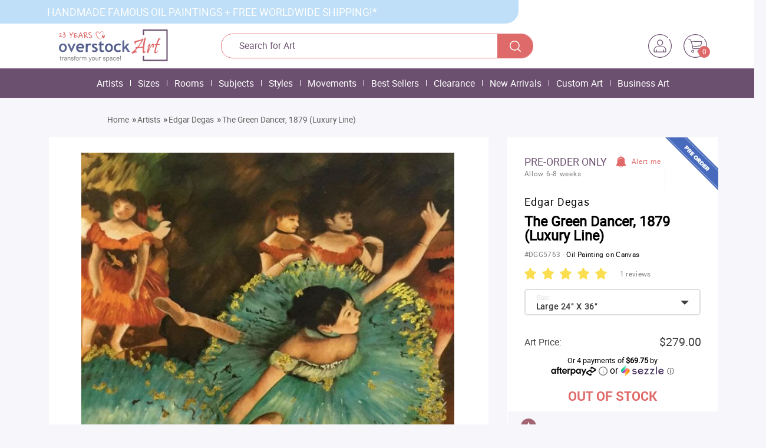

--- FILE ---
content_type: text/html; charset=utf-8
request_url: https://www.overstockart.com/painting/degas-the-green-dancer-1879-luxury-line
body_size: 35912
content:
<!DOCTYPE html>
<!--[if lt IE 7]> <html class="no-js lt-ie9 lt-ie8 lt-ie7"> <![endif]-->
<!--[if IE 7]> <html class="no-js lt-ie9 lt-ie8"> <![endif]-->
<!--[if IE 8]> <html class="no-js lt-ie9"> <![endif]-->
<!--[if gt IE 8]><!--> <html class="no-js" lang="en"> <!--<![endif]-->
<head>

	<link rel="preconnect" href="https://www.google.com" />
 <link rel="preconnect" href="https://www.googletagmanager.com" />

	<meta charset="utf-8">
	<meta http-equiv="content-type" content="text/html; charset=utf-8">
	<title>The Green Dancer, 1879 (Luxury Line) Reproduction</title>
	
			<meta name="description" content="Shop for The Green Dancer, 1879 (Luxury Line) by Edgar Degas hand painted oil painting at overstockArt. Enjoy custom framing and free shipping. Visit for more info & deals!" />
		
	<script type="text/javascript">var yall=function(){"use strict";return function(e){e=e||{};var t="IntersectionObserver",n="MutationObserver",o="observe",i=document,r=window,a="forEach",c="length",s="querySelectorAll",u="classList",l="requestIdleCallback",d="getBoundingClientRect",f="EventListener",g="threshold",v="remove",y=t in r&&t+"Entry"in r&&"intersectionRatio"in r[t+"Entry"].prototype&&"isIntersecting"in r[t+"Entry"].prototype,m=l in r,p=[[i,"scroll"],[i,"touchmove"],[r,"resize"],[r,"orientationchange"]],b=e.lazyClass||"lazy",h=e.lazyBackgroundClass||"lazy-bg",k="idleLoadTimeout"in e?e.idleLoadTimeout:100,z=g in e?e[g]:200,C=e[o+"Changes"]||!1,E="img."+b+",video."+b+",iframe."+b+",."+h,I={timeout:k},L=function(e){return[].slice.call(e)},O=function(t){var n,o=t.parentNode;for(var i in"PICTURE"==o.nodeName&&(n=L(o[s]("source"))),"VIDEO"==t.nodeName&&(n=L(t[s]("source"))),n)T(n[i]);T(t),t.autoplay&&t.load(),t[u].contains(h)&&(t[u][v](h),t[u].add(e.lazyBackgroundLoaded||"lazy-bg-loaded"))},T=function(e){["srcset","src","poster"][a](function(t){t in e.dataset&&(e[t]=e.dataset[t])})},B=function yallBack(){var t=!1;!t&&w[c]&&(t=!0,setTimeout(function(){if(w[a](function(e){e[d]().top<=innerHeight+z&&e[d]().bottom>=-z&&"none"!=getComputedStyle(e).display&&(m&&k?r[l](function(){O(e)},I):O(e),e[u][v](b),w=w.filter(function(t){return t!=e}))}),t=!1,!w[c]&&!C)for(var e in p)p[e][0]["remove"+f](p[e][1],yallBack)},"throttleTime"in e?e.throttleTime:200))},w=L(i[s](E));if(/(google|bing|yandex|duckduck)bot/i.test(navigator.userAgent))for(var R in w)O(w[R]);else{if(y){var S=new r[t](function(e,t){e[a](function(e){if(e.isIntersecting){var n=e.target;m&&k?r[l](function(){O(n)},I):O(n),n[u][v](b),t["un"+o](n),(w=w.filter(function(e){return e!=n}))[c]||C||S.disconnect()}})},{rootMargin:z+"px 0%"});for(var q in w)S[o](w[q])}else{for(var x in p)p[x][0]["add"+f](p[x][1],B);B()}n in r&&C&&new r[n](function(){L(i[s](E))[a](function(e){w.indexOf(e)<0&&(w.push(e),y?S[o](e):B())})})[o](i.querySelector(e[o+"RootSelector"]||"body"),e.mutationObserverOptions||{childList:!0,subtree:!0})}}}();</script>

	<link rel="stylesheet" href="https://www.overstockart.com/assets/1757225056066/catalog/view/theme/overstockart/css/main.css">
	<link rel="stylesheet" href="https://www.overstockart.com/assets/1757225056066/catalog/view/theme/overstockart/css/combined.css">
	<link rel="stylesheet" href="https://www.overstockart.com/assets/1757225056066/catalog/view/theme/overstockart/css/styles_v2021.css">

 <link href="https://plus.google.com/104485891991092428527" rel="publisher"/>

	<meta name="google-site-verification" content="zLFZk_ALO35D1DIv3iF8Tt6ybuDL9gHVa3X7gdcl2kE" />
	<meta name="format-detection" content="telephone=no">
	<meta http-equiv="X-UA-Compatible" content="IE=edge,chrome=1">
	<meta http-equiv="Expires" content=0>
	<meta http-equiv="Ext-Cache" content="no-cache">
	<meta http-equiv="Pragma" content="no-cache"
 <meta name="p:domain_verify" content="9e5994bf0f37cc02a5cdadf02cffcd05"/>
 	<meta property="fb:app_id" content="2729586130" />
 	<meta property="fb:page_id" content="6665652845" />
 	<meta name="apple-itunes-app" content="app-id=520787711">
 	<meta name="msvalidate.01" content="876F9B296E06CA1F060ADCD881798C79" />
 
	<base href="https://www.overstockart.com/"><!--[if IE]></base><![endif]-->

			<link rel="canonical" href="https://www.overstockart.com/painting/degas-the-green-dancer-1879-luxury-line" />
	
			<meta name="viewport" content="width=device-width, initial-scale=0.7, maximum-scale=1">
	
	<link rel="icon" type="image/x-icon" href="https://www.overstockart.com/assets/1757225056066/catalog/view/theme/overstockart/img/favicon/favicon.ico" />

			<meta property="og:type" content="product" />
		<meta property="og:site_name" content="overstockArt.com" />
		<meta property="og:url" content="https://www.overstockart.com/painting/degas-the-green-dancer-1879-luxury-line" />
		<meta property="og:title" content="The Green Dancer, 1879 (Luxury Line) Reproduction at overstockArt.com" />
		<meta property="og:image" content="https://overstockart.s3.amazonaws.com/cache/data/product_images/DGG5763-220x220.jpg" />
		<meta property="og:description" content="Shop for The Green Dancer, 1879 (Luxury Line) by Edgar Degas hand painted oil painting at overstockArt. Enjoy custom framing and free shipping. Visit for more info & deals!" />
		<meta property="og:price:amount" content="279" />
		<meta property="og:price:currency" content="USD" />
		<meta property="og:availability" content="in_stock" />
		<meta name="sailthru.image.full" content="https://overstockart.s3.amazonaws.com/cache/data/product_images/DGG5763-220x220.jpg" />
		<meta name="sailthru.image.thumb" content="https://overstockart.s3.amazonaws.com/cache/data/product_images/DGG5763-220x220.jpg" />
		<meta name="sailthru.title" content="The Green Dancer, 1879 (Luxury Line) Reproduction" />
		<meta name="sailthru.partnumber" content="DGG5763"/>
		<meta name="sailthru.artist" content="Edgar Degas" />
		<meta name="sailthru.artist_url" content="https://www.overstockart.com/subcategory/shop-by-artist/edgar-degas" />
		<meta name="sailthru.tags" content="Dancers,Luxury Line,Edgar Degas,Impressionism,Large 24&quot;x36&quot;" />
		<meta name="sailthru.price" content="279.00"/>
	
 
		
	
 <script src="https://ajax.googleapis.com/ajax/libs/jquery/1.10.2/jquery.min.js"></script>
 <script>
 var facebook_connect = "<a style='margin-top: 15px;' class='sing_in_with_facebook_button' id='sing_in_with_facebook_button' data-redirect-url='' href='https://www.overstockart.com/index.php?route=account/fbconnect&route_url=/painting/degas-the-green-dancer-1879-luxury-line'><img class='facebook_insignia' src='https://www.overstockart.com/catalog/view/theme/overstockart/img/facebook-sign.png' alt=''/><span>Log In with Facebook</span></a><a style='margin-top: 15px;border: 1px solid #3D4586;overflow: hidden;' class='sing_in_with_google_button' id='sing_in_with_google_button' data-redirect-url='' href='https://www.overstockart.com/index.php?route=account/googlelogin/goo_connect'><img height='40' class='google_insignia' src='https://www.overstockart.com/catalog/view/theme/overstockart/img/gikon.png' alt='Log In with Google' /><span>Log In with Google</span></a>";
 var forgotten_link = "https://www.overstockart.com/account/forgotten";
 var httpsServer = "https://www.overstockart.com/";
 var httpServer = "https://www.overstockart.com/";
 var _base_url = 'https://www.overstockart.com/';
 
 function loadpage() {
 	setcookie("ckeck_cookie", 1);
 	var cookie = getcookie("ckeck_cookie");
 	if (cookie != "1") {
 		 $(".cookie-info").removeClass("hide");
 	}
 } 
 function setcookie(name, val) { 
 var putdate = new Date(); 
 putdate.setTime(putdate.getTime() + (86400 * 365)); 
 document.cookie = name + "=" + val + "; expires=" + putdate.toGMTString() + "; path=/"; 
 } 
 function getcookie(name) { 
 var re = new RegExp(name + "=([\\d])", "i"); 
 arr = re.exec(document.cookie); 
 	if (arr) return arr[1]; 
 	else return arr;
 } 
 </script>
	<script>
	window.dataLayer = window.dataLayer || [];
	</script>
	<script>
 (function(w,d,s,l,i){w[l]=w[l]||[];w[l].push({'gtm.start':
 new Date().getTime(),event:'gtm.js'});var f=d.getElementsByTagName(s)[0],
 j=d.createElement(s),dl=l!='dataLayer'?'&l='+l:'';j.async=true;j.src=
 'https://www.googletagmanager.com/gtm.js?id='+i+dl;f.parentNode.insertBefore(j,f);
 })(window,document,'script','dataLayer','GTM-PTZ27D');
 </script>

	<link rel="stylesheet" href="https://www.overstockart.com/assets/1757225056066/catalog/view/theme/overstockart/css/wallet.css">
	<link rel="manifest" href="/manifest.json">

 <script>
 $(document).on('mouseover', '#h2_Header_new .not-logged .account-button', function (e) {
 $('#h2_Header_new .account-button').addClass('headerLoginContainerHovered');
 $('#headerMyCartPopupContainer').hide()
 });
 $(document).on('click', '#h2_Header_new .not-logged .account-button, #headerLoginWrapper', function (e) {
 e.stopPropagation();
 });
 $(document).on('click', 'body', function (e) {
 $('#h2_Header_new .account-button').removeClass('headerLoginContainerHovered');
 });
 
 $(document).on('mouseover', '#h2_Header_new .cart-icon-block', function (e) {
 getHeaderCartData()
 $('#headerMyCartPopupContainer').show()
 $('#h2_Header_new .account-button').removeClass('headerLoginContainerHovered');
 });
 $(document).on('mouseleave', '#headerMyCartPopupContainer', function (e) {
 $('#headerMyCartPopupContainer').hide()
 });
 $(document).on('click', '#h2_Header_new .cart-icon-block, #headerMyCartPopupContainer', function (e) {
 e.stopPropagation();
 });
 $(document).on('click', 'body, #headerMyCartPopupContainer #headerMyCartContinueShopping', function (e) {
 $('#headerMyCartPopupContainer').hide()
 });
 

 </script>

<link rel="stylesheet" href="https://www.overstockart.com/assets/1757225056066/catalog/view/theme/overstockart/css/swiper.min.css">
 
</head>

<body class="X3" onload="loadpage()">
 <div id="fb-root"></div>
 <noscript>
 <iframe src="//www.googletagmanager.com/ns.html?id=GTM-PTZ27D" height="0" width="0" style="display: none; visibility: hidden"></iframe>
 </noscript>

 <div id="h2_Header_new">
 
 <div class="new-row" id="header-top">
 <div class="new-container">
 <div id="top-l">
 <span id="off">HANDMADE FAMOUS OIL PAINTINGS + FREE WORLDWIDE SHIPPING!*</span>
 </div>
 <div id="top-r">
 <!-- <div id="top-r-menu">
 <a href="https://www.overstockart.com/contact-us" id="tel">1.866.686.1888</a> &nbsp; | &nbsp;<a href="https://www.overstockart.com/why-us-new" id="tel">Why Us</a>
 </div> -->
 </div>
 </div>
 </div>
 
 <div class="new-row">
 <div class="new-container new-header-container header-main-part with_small_right_part">
 <a href="https://www.overstockart.com/" class="left-part logo"></a>
 <div class="middle-part">
 <form method="get" action="" onsubmit="$('#search_button').click(); return false;" class="header_search_input" id="search">
 <input type="text" name="search" id="headerSearch" placeholder="Search for Art" autocomplete="off" value="">
 <div id="search_button"></div>
 </form>
 </div>
 <div class="right-part">
 <div class="user-block not-logged">
 <div class="account-button">
 <a href="https://www.overstockart.com/login">
 <img class="right-part-icon tt"
 src="https://www.overstockart.com/catalog/view/theme/overstockart/img/v2021/user.svg"
 width="40" height="40"
 alt="My Gallery Account">
 </a>
 <form action="https://www.overstockart.com/login" method="post" id="headerLoginWrapper">
 <div class="error_message" style="display: none">
 <div class="content">
 <i class="fa fa-exclamation-triangle"></i>
 <span></span>
 </div>
 </div>
 <label for="loginUsername">Username</label>
 <input type="email" name="email" placeholder="E-mail" id="loginUsername" value="" 
 <label for="loginUsername">Password</label>
 <div class="loginLink">
 <a href="https://www.overstockart.com/account/forgotten">Forgot your password?</a>
 </div>
 <input type="password" name="password" placeholder="Password" id="loginPassword">
 <input type="submit" name="login_submit" value="Sign In" id="loginSubmit">
 <div class="orSeparator facebookLinkAfter">
 <hr>
 <span>or</span>
 </div>
 <a style='margin-top: 15px;' class='sing_in_with_facebook_button' id='sing_in_with_facebook_button' data-redirect-url='' href='https://www.overstockart.com/index.php?route=account/fbconnect&route_url=/painting/degas-the-green-dancer-1879-luxury-line'><img class='facebook_insignia' src='https://www.overstockart.com/catalog/view/theme/overstockart/img/facebook-sign.png' alt=''/><span>Log In with Facebook</span></a><a style='margin-top: 15px;border: 1px solid #3D4586;overflow: hidden;' class='sing_in_with_google_button' id='sing_in_with_google_button' data-redirect-url='' href='https://www.overstockart.com/index.php?route=account/googlelogin/goo_connect'><img height='40' class='google_insignia' src='https://www.overstockart.com/catalog/view/theme/overstockart/img/gikon.png' alt='Log In with Google' /><span>Log In with Google</span></a> <div class="create_accont_profile">
 <span class="">Not a member? </span>
 <a href="javascript:;" id="header_create_acc" class="link_of_artist" onclick="$('#h2_Header_new .account-button').removeClass('headerLoginContainerHovered')">Create an account!</a>
 </div>
 </form>
 </div>
 </div>
 <div class="cart-icon-block">
 <a href="https://www.overstockart.com/cart">
 <img width="40" height="40" class="right-part-icon" src="https://www.overstockart.com/catalog/view/theme/overstockart/img/v2021/cart.svg" alt="Shopping Cart">
 <span class="items-counter">0</span>
 </a>
 </div>
 </div>
 </div>
 </div>

 <div id="header" class="sizer">
 <div id="headerRightSection">
 <div id="headerMyCartPopupContainer">
 <div id="emptyCartNotice" class="hidden">
 <img class="lazy" data-src="https://www.overstockart.com/catalog/view/theme/overstockart/img/shopping-cart.png">
 Your Shopping Cart is empty :(
 </div>
 <div id="loadingCartNotice">Loading products...</div>
 <div id="loadingCartMessage"><br><a href="https://www.overstockart.com/cart">Click here</a> to go to your cart</div>
 <div id="nonEmptyCartContainer" class="hidden">
 <table id="headerMyCartPopupTableProduct">
 <thead id="headerMyCartPopupTableHeadProduct">
 <tr>
 <th class="headerMyCartHeadArticleProduct">Item</th>
 <th class="headerMyCartHeadFrameProduct">Frame</th>
 <th class="headerMyCartHeadQtyProduct">Qty</th>
 <th class="headerMyCartHeadPriceProduct">Price</th>
 </tr>
 </thead>
 <tbody id="headerMyCartPopupTableBodyProduct"></tbody>
 </table>
 <div id="headerMyCartPopupTableFoot" class="headerMyCartPopupTableFoot">
 <div class="myCartPopupBlock">
 <span id="myCartPopupTotalLabel">Total</span>
 <span id="myCartPopupTotalValue">$0.00</span>
 </div>
 <div class="myCartPopupBlock discount_block hidden">
 <span id="myCartPopupTotalLabelDiscount"
 class="leftPartLabel">Discount()</span>
 <span id="myCartPopupTotalValueDiscount" class="rightPartPrice redText"></span>
 </div>
 <div class="myCartPopupBlock general_total_block hidden">
 <span id="myCartPopupTotalLabelFinishPrice" class="leftPartLabel">Total</span>
 <span id="myCartPopupTotalValueFinishPrice" class="rightPartPrice"></span>
 </div>
 </div>
 <span id="headerMyCartContinueShopping">Continue Shopping</span>
 <a href="https://www.overstockart.com/cart" id="headerMyCartProceed">Proceed to checkout</a>
 </div>
 </div>
 </div>
</div>

 </div>

 <div class="modalContainerOuter" id="freeWorldWideShipping">
 <div class="modalContainerInner">
 <div class="closeModal">x</div>
 <div class="modalWrapper"></div>
 </div>
 </div>

 <div class="modalContainerOuter" id="authenticModal">
 <div class="modalContainerInner">
 <div class="closeModal">x</div>
 <div class="modalWrapper"></div>
 </div>
 </div>

 <div class="modalContainerOuter" id="LaPasticheModal">
 <div class="modalContainerInner">
 <div class="closeModal">x</div>
 <div class="modalWrapper"></div>
 </div>
 </div>

 <div class="modalContainerOuter" id="getEmailUpdatesModal">
 <div class="modalContainerInner">
 <div class="closeModal">x</div>
 <div class="modalWrapper horror_popup"></div>
 </div>
 </div>
 
 <div class="modalContainerOuter" id="getEmailUpdatesModal1">
 <div class="modalContainerInner">
 <div class="closeModal">x</div>
 <div class="modalWrapper horror_popup"></div>
 </div>
 </div>

 <div class="modalContainerOuter_two" id="login_reg_popup">
 <div class="modalContainerInner_two">
 <div class="closeModal">x</div>
 <div class="modalWrapper" id="frame_popup_modal_two"></div>
 </div>
 </div>

 <div class="cookie-info sizer hide">
 <div class="cookie-info-wrap">Please enable cookies in your browser to experience all the custom featuresof our site, including the ability to make a purchase.</div>
 </div>

 <div id="headerMenuListContainer" class="h2_Menu">
 <ul id="headerMenuList" style="text-align: center;">
 <li class="headerMenuItem">
 <a href="https://www.overstockart.com/category/shop-by-artist" class="headerMenuLink">
 Artists </a>
 <div class="headerMenuDropDown">
 <i class="headerMenuDropDownCloseBtn fa fa-times"></i>
 <div class="headerMenuDropDownTopContent">
 <ul class="headerMenuDropDownTopList">
 <li class="headerMenuDropDownTopItem ">
 <a href="https://www.overstockart.com/subcategory/shop-by-artist/vincent-van-gogh" class="headerMenuDropDownTopLink">
 <img data-src="https://overstockart.s3.amazonaws.com/cache/data/product_images/VG1540-220x220.jpg" class="headerMenuDropDownTopPhoto test" alt="Vincent Van Gogh">
 </a>
 <a href="https://www.overstockart.com/subcategory/shop-by-artist/vincent-van-gogh" class="headerMenuDropDownTopTitle">
 Vincent Van Gogh </a>
 </li>
 <li class="headerMenuDropDownTopItem ">
 <a href="https://www.overstockart.com/subcategory/shop-by-artist/claude-monet" class="headerMenuDropDownTopLink">
 <img data-src="https://overstockart.s3.amazonaws.com/cache/data/product_images/2306_10399339872-220x220.jpg" class="headerMenuDropDownTopPhoto test" alt="Claude Monet">
 </a>
 <a href="https://www.overstockart.com/subcategory/shop-by-artist/claude-monet" class="headerMenuDropDownTopTitle">
 Claude Monet </a>
 </li>
 <li class="headerMenuDropDownTopItem ">
 <a href="https://www.overstockart.com/subcategory/shop-by-artist/gustav-klimt" class="headerMenuDropDownTopLink">
 <img data-src="https://overstockart.s3.amazonaws.com/cache/data/product_images/KLG2997-220x220.jpg" class="headerMenuDropDownTopPhoto test" alt="Gustav Klimt">
 </a>
 <a href="https://www.overstockart.com/subcategory/shop-by-artist/gustav-klimt" class="headerMenuDropDownTopTitle">
 Gustav Klimt </a>
 </li>
 <li class="headerMenuDropDownTopItem ">
 <a href="https://www.overstockart.com/subcategory/shop-by-artist/pierre-auguste-renoir" class="headerMenuDropDownTopLink">
 <img data-src="https://overstockart.s3.amazonaws.com/cache/data/product_images/RN7186-220x220.jpg" class="headerMenuDropDownTopPhoto test" alt="Pierre-Auguste Renoir">
 </a>
 <a href="https://www.overstockart.com/subcategory/shop-by-artist/pierre-auguste-renoir" class="headerMenuDropDownTopTitle">
 Pierre-Auguste Renoir </a>
 </li>
 <li class="headerMenuDropDownTopItem headerMenuDropDownTopItemLast">
 <a href="https://www.overstockart.com/category/contemporary-artists" class="headerMenuDropDownTopLink">
 <img data-src="https://overstockart.s3.amazonaws.com/cache/data/product_images/2A1956B2157924X24H-220x220.jpg" class="headerMenuDropDownTopPhoto test" alt="Contemporary Artists">
 </a>
 <a href="https://www.overstockart.com/category/contemporary-artists" class="headerMenuDropDownTopTitle">
 Contemporary Artists </a>
 </li>
 </ul>
 </div>
 <div class="headerMenuDropDownBottomContent">
 <div class="sizer"> 
 <span class="headerMenuDropDownBottomTitle">
 Other Artists </span>
 <ul class="headerMenuDropDownBottomList">
 <li class="headerMenuDropDownBottomItem">
 <a href="https://www.overstockart.com/subcategory/shop-by-artist/leonardo-da-vinci">
 Leonardo Da Vinci </a>
 </li>
 <li class="headerMenuDropDownBottomItem">
 <a href="https://www.overstockart.com/subcategory/shop-by-artist/amedeo-modigliani">
 Amedeo Modigliani </a>
 </li>
 <li class="headerMenuDropDownBottomItem">
 <a href="https://www.overstockart.com/subcategory/shop-by-artist/edgar-degas">
 Edgar Degas </a>
 </li>
 <li class="headerMenuDropDownBottomItem">
 <a href="https://www.overstockart.com/subcategory/shop-by-artist/paul-cezanne">
 Paul Cezanne </a>
 </li>
 <li class="headerMenuDropDownBottomItem">
 <a href="https://www.overstockart.com/subcategory/shop-by-artist/edward-hopper">
 Edward Hopper </a>
 </li>
 <li class="headerMenuDropDownBottomItem">
 <a href="https://www.overstockart.com/subcategory/shop-by-artist/johannes-vermeer">
 Johannes Vermeer </a>
 </li>
 <li class="headerMenuDropDownBottomItem">
 <a href="https://www.overstockart.com/subcategory/shop-by-artist/edouard-manet">
 Edouard Manet </a>
 </li>
 <li class="headerMenuDropDownBottomItem">
 <a href="https://www.overstockart.com/subcategory/shop-by-artist/pablo-picasso">
 Pablo Picasso </a>
 </li>
 <li class="headerMenuDropDownBottomItem">
 <a href="https://www.overstockart.com/category/shop-by-artist" class="headerMenuDropDownBottomSeeAll">See all</a>
 </li>
 </ul>
 </div>
 </div>
 </div>
 </li>
 <li class="headerMenuBorder"></li>
 <li class="headerMenuItem">
 <a href="https://www.overstockart.com/category/shop-by-size" class="headerMenuLink">
 Sizes </a>
 <div class="headerMenuDropDown">
 <i class="headerMenuDropDownCloseBtn fa fa-times"></i>
 <div class="headerMenuDropDownTopContent">
 <ul class="headerMenuDropDownTopList">
 <li class="headerMenuDropDownTopItem ">
 <a href="https://www.overstockart.com/subcategory/shop-by-size/oversize-paintings-36-x-48" class="headerMenuDropDownTopLink">
 <img data-src="https://overstockart.s3.amazonaws.com/cache/data/category_small/Size-Scale-Buttons/toscale-36x48-320-220x220.jpg" class="headerMenuDropDownTopPhoto test" alt="Oversize Paintings 36&quot;x48&quot;">
 </a>
 <a href="https://www.overstockart.com/subcategory/shop-by-size/oversize-paintings-36-x-48" class="headerMenuDropDownTopTitle">
 Oversize Paintings 36&quot;x48&quot; </a>
 </li>
 <li class="headerMenuDropDownTopItem ">
 <a href="https://www.overstockart.com/subcategory/shop-by-size/extra-large-30-x-40" class="headerMenuDropDownTopLink">
 <img data-src="https://overstockart.s3.amazonaws.com/cache/data/category_small/Size-Scale-Buttons/toscale-30x40-320-220x220.jpg" class="headerMenuDropDownTopPhoto test" alt="Extra Large 30&quot;x40&quot;">
 </a>
 <a href="https://www.overstockart.com/subcategory/shop-by-size/extra-large-30-x-40" class="headerMenuDropDownTopTitle">
 Extra Large 30&quot;x40&quot; </a>
 </li>
 <li class="headerMenuDropDownTopItem ">
 <a href="https://www.overstockart.com/subcategory/shop-by-size/large-24-x-36" class="headerMenuDropDownTopLink">
 <img data-src="https://overstockart.s3.amazonaws.com/cache/data/category_small/Size-Scale-Buttons/toscale-24x36-320-220x220.jpg" class="headerMenuDropDownTopPhoto test" alt="Large 24&quot;x36&quot;">
 </a>
 <a href="https://www.overstockart.com/subcategory/shop-by-size/large-24-x-36" class="headerMenuDropDownTopTitle">
 Large 24&quot;x36&quot; </a>
 </li>
 <li class="headerMenuDropDownTopItem ">
 <a href="https://www.overstockart.com/subcategory/shop-by-size/classic-20-x-24" class="headerMenuDropDownTopLink">
 <img data-src="https://overstockart.s3.amazonaws.com/cache/data/category_small/Size-Scale-Buttons/toscale-20x24-320-220x220.jpg" class="headerMenuDropDownTopPhoto test" alt="Classic 20&quot;x24&quot;">
 </a>
 <a href="https://www.overstockart.com/subcategory/shop-by-size/classic-20-x-24" class="headerMenuDropDownTopTitle">
 Classic 20&quot;x24&quot; </a>
 </li>
 <li class="headerMenuDropDownTopItem headerMenuDropDownTopItemLast">
 <a href="https://www.overstockart.com/subcategory/shop-by-size/square-24-x-24" class="headerMenuDropDownTopLink">
 <img data-src="https://overstockart.s3.amazonaws.com/cache/data/category_small/Size-Scale-Buttons/toscale-24x24-320-220x220.jpg" class="headerMenuDropDownTopPhoto test" alt="Square 24&quot;x24&quot;">
 </a>
 <a href="https://www.overstockart.com/subcategory/shop-by-size/square-24-x-24" class="headerMenuDropDownTopTitle">
 Square 24&quot;x24&quot; </a>
 </li>
 </ul>
 </div>
 <div class="headerMenuDropDownBottomContent">
 <div class="sizer"> 
 <span class="headerMenuDropDownBottomTitle">
 Other Sizes </span>
 <ul class="headerMenuDropDownBottomList">
 <li class="headerMenuDropDownBottomItem">
 <a href="https://www.overstockart.com/subcategory/shop-by-size/classic-20-x-24">
 Classic 20&quot;x24&quot; </a>
 </li>
 <li class="headerMenuDropDownBottomItem">
 <a href="https://www.overstockart.com/subcategory/shop-by-size/square-24-x-24">
 Square 24&quot;x24&quot; </a>
 </li>
 <li class="headerMenuDropDownBottomItem">
 <a href="https://www.overstockart.com/subcategory/shop-by-size/small-8-x-10">
 Small 8&quot;x10&quot; </a>
 </li>
 <li class="headerMenuDropDownBottomItem">
 <a href="https://www.overstockart.com/subcategory/shop-by-size/oversize-paintings-36-x-48">
 Oversize Paintings 36&quot;x48&quot; </a>
 </li>
 <li class="headerMenuDropDownBottomItem">
 <a href="https://www.overstockart.com/subcategory/shop-by-size/large-24-x-36">
 Large 24&quot;x36&quot; </a>
 </li>
 <li class="headerMenuDropDownBottomItem">
 <a href="https://www.overstockart.com/subcategory/shop-by-size/extra-large-30-x-40">
 Extra Large 30&quot;x40&quot; </a>
 </li>
 <li class="headerMenuDropDownBottomItem">
 <a href="https://www.overstockart.com/subcategory/shop-by-size/customary-16-x-20">
 Customary 16&quot;x20&quot; </a>
 </li>
 <li class="headerMenuDropDownBottomItem">
 <a href="https://www.overstockart.com/subcategory/shop-by-size/preframed-miniatures">
 Miniature Pre-Framed Art </a>
 </li>
 <li class="headerMenuDropDownBottomItem">
 <a href="https://www.overstockart.com/category/shop-by-size" class="headerMenuDropDownBottomSeeAll">See all</a>
 </li>
 </ul>
 </div>
 </div>
 </div>
 </li>
 <li class="headerMenuBorder"></li>
 <li class="headerMenuItem">
 <a href="https://www.overstockart.com/category/shop-by-room" class="headerMenuLink">
 Rooms </a>
 <div class="headerMenuDropDown">
 <i class="headerMenuDropDownCloseBtn fa fa-times"></i>
 <div class="headerMenuDropDownTopContent">
 <ul class="headerMenuDropDownTopList">
 <li class="headerMenuDropDownTopItem ">
 <a href="https://www.overstockart.com/subcategory/shop-by-room/living-room-art" class="headerMenuDropDownTopLink">
 <img data-src="https://overstockart.s3.amazonaws.com/cache/data/VG415-FR-240G20X24Rlivingroom-220x220.jpg" class="headerMenuDropDownTopPhoto test" alt="Living Room Art">
 </a>
 <a href="https://www.overstockart.com/subcategory/shop-by-room/living-room-art" class="headerMenuDropDownTopTitle">
 Living Room Art </a>
 </li>
 <li class="headerMenuDropDownTopItem ">
 <a href="https://www.overstockart.com/subcategory/shop-by-room/bedroom" class="headerMenuDropDownTopLink">
 <img data-src="https://overstockart.s3.amazonaws.com/cache/data/bedroom-220x220.jpg" class="headerMenuDropDownTopPhoto test" alt="Bedroom Art">
 </a>
 <a href="https://www.overstockart.com/subcategory/shop-by-room/bedroom" class="headerMenuDropDownTopTitle">
 Bedroom Art </a>
 </li>
 <li class="headerMenuDropDownTopItem ">
 <a href="https://www.overstockart.com/subcategory/shop-by-room/dining-room-art" class="headerMenuDropDownTopLink">
 <img data-src="https://overstockart.s3.amazonaws.com/cache/data/category_small/EDV7389-FR-801S20X24R_2-220x220.jpg" class="headerMenuDropDownTopPhoto test" alt="Dining Room Art">
 </a>
 <a href="https://www.overstockart.com/subcategory/shop-by-room/dining-room-art" class="headerMenuDropDownTopTitle">
 Dining Room Art </a>
 </li>
 <li class="headerMenuDropDownTopItem ">
 <a href="https://www.overstockart.com/subcategory/shop-by-room/childrens-room-art" class="headerMenuDropDownTopLink">
 <img data-src="https://overstockart.s3.amazonaws.com/cache/data/category_small/FM7208-FR-8388120X24R_2-220x220.jpg" class="headerMenuDropDownTopPhoto test" alt="Children's Room Art">
 </a>
 <a href="https://www.overstockart.com/subcategory/shop-by-room/childrens-room-art" class="headerMenuDropDownTopTitle">
 Children's Room Art </a>
 </li>
 <li class="headerMenuDropDownTopItem headerMenuDropDownTopItemLast">
 <a href="https://www.overstockart.com/subcategory/oil-paintings-for-office/home-office" class="headerMenuDropDownTopLink">
 <img data-src="https://overstockart.s3.amazonaws.com/cache/data/category_small/EH5855-FR-70024024X36R_1-220x220.jpg" class="headerMenuDropDownTopPhoto test" alt="Home Office Art">
 </a>
 <a href="https://www.overstockart.com/subcategory/oil-paintings-for-office/home-office" class="headerMenuDropDownTopTitle">
 Home Office Art </a>
 </li>
 </ul>
 </div>
 <div class="headerMenuDropDownBottomContent">
 <div class="sizer"> 
 <span class="headerMenuDropDownBottomTitle">
 Other Rooms </span>
 <ul class="headerMenuDropDownBottomList">
 <li class="headerMenuDropDownBottomItem">
 <a href="https://www.overstockart.com/subcategory/shop-by-room/living-room-art">
 Living Room Art </a>
 </li>
 <li class="headerMenuDropDownBottomItem">
 <a href="https://www.overstockart.com/subcategory/shop-by-room/bedroom">
 Bedroom Art </a>
 </li>
 <li class="headerMenuDropDownBottomItem">
 <a href="https://www.overstockart.com/subcategory/shop-by-room/dining-room-art">
 Dining Room Art </a>
 </li>
 <li class="headerMenuDropDownBottomItem">
 <a href="https://www.overstockart.com/subcategory/shop-by-room/traditional-office">
 Traditional Office </a>
 </li>
 <li class="headerMenuDropDownBottomItem">
 <a href="https://www.overstockart.com/subcategory/shop-by-room/modern-office">
 Modern Office </a>
 </li>
 <li class="headerMenuDropDownBottomItem">
 <a href="https://www.overstockart.com/subcategory/shop-by-room/family-room-art">
 Family Room Art </a>
 </li>
 <li class="headerMenuDropDownBottomItem">
 <a href="https://www.overstockart.com/subcategory/shop-by-room/lobby-amp-waiting-room">
 Lobby &amp; Waiting Room </a>
 </li>
 <li class="headerMenuDropDownBottomItem">
 <a href="https://www.overstockart.com/subcategory/shop-by-room/kitchen-art">
 Kitchen Art </a>
 </li>
 <li class="headerMenuDropDownBottomItem">
 <a href="https://www.overstockart.com/category/shop-by-room" class="headerMenuDropDownBottomSeeAll">See all</a>
 </li>
 </ul>
 </div>
 </div>
 </div>
 </li>
 <li class="headerMenuBorder"></li>
 <li class="headerMenuItem">
 <a href="https://www.overstockart.com/category/shop-by-subject" class="headerMenuLink">
 Subjects </a>
 <div class="headerMenuDropDown">
 <i class="headerMenuDropDownCloseBtn fa fa-times"></i>
 <div class="headerMenuDropDownTopContent">
 <ul class="headerMenuDropDownTopList">
 <li class="headerMenuDropDownTopItem ">
 <a href="https://www.overstockart.com/subcategory/shop-by-subject/floral" class="headerMenuDropDownTopLink">
 <img data-src="https://overstockart.s3.amazonaws.com/cache/data/product_images/VG2502-220x220.jpg" class="headerMenuDropDownTopPhoto test" alt="Floral">
 </a>
 <a href="https://www.overstockart.com/subcategory/shop-by-subject/floral" class="headerMenuDropDownTopTitle">
 Floral </a>
 </li>
 <li class="headerMenuDropDownTopItem ">
 <a href="https://www.overstockart.com/subcategory/shop-by-subject/american_art" class="headerMenuDropDownTopLink">
 <img data-src="https://overstockart.s3.amazonaws.com/cache/data/product_images/FCH7645-220x220.jpg" class="headerMenuDropDownTopPhoto test" alt="American Art">
 </a>
 <a href="https://www.overstockart.com/subcategory/shop-by-subject/american_art" class="headerMenuDropDownTopTitle">
 American Art </a>
 </li>
 <li class="headerMenuDropDownTopItem ">
 <a href="https://www.overstockart.com/subcategory/shop-by-subject/landscapes" class="headerMenuDropDownTopLink">
 <img data-src="https://overstockart.s3.amazonaws.com/cache/data/product_images/MON578-220x220.jpg" class="headerMenuDropDownTopPhoto test" alt="Landscapes">
 </a>
 <a href="https://www.overstockart.com/subcategory/shop-by-subject/landscapes" class="headerMenuDropDownTopTitle">
 Landscapes </a>
 </li>
 <li class="headerMenuDropDownTopItem ">
 <a href="https://www.overstockart.com/subcategory/shop-by-subject/spring_art" class="headerMenuDropDownTopLink">
 <img data-src="https://overstockart.s3.amazonaws.com/cache/data/product_images/MJH2812-220x220.jpg" class="headerMenuDropDownTopPhoto test" alt="Seasonal Spring">
 </a>
 <a href="https://www.overstockart.com/subcategory/shop-by-subject/spring_art" class="headerMenuDropDownTopTitle">
 Seasonal Spring </a>
 </li>
 <li class="headerMenuDropDownTopItem headerMenuDropDownTopItemLast">
 <a href="https://www.overstockart.com/subcategory/shop-by-subject/abstract" class="headerMenuDropDownTopLink">
 <img data-src="https://overstockart.s3.amazonaws.com/cache/data/product_images/RBD8046-220x220.jpg" class="headerMenuDropDownTopPhoto test" alt="Abstract">
 </a>
 <a href="https://www.overstockart.com/subcategory/shop-by-subject/abstract" class="headerMenuDropDownTopTitle">
 Abstract </a>
 </li>
 </ul>
 </div>
 <div class="headerMenuDropDownBottomContent">
 <div class="sizer"> 
 <span class="headerMenuDropDownBottomTitle">
 Other Subjects </span>
 <ul class="headerMenuDropDownBottomList">
 <li class="headerMenuDropDownBottomItem">
 <a href="https://www.overstockart.com/subcategory/shop-by-subject/still-life1818295595">
 Still Life </a>
 </li>
 <li class="headerMenuDropDownBottomItem">
 <a href="https://www.overstockart.com/subcategory/shop-by-subject/dancers">
 Dancers </a>
 </li>
 <li class="headerMenuDropDownBottomItem">
 <a href="https://www.overstockart.com/subcategory/shop-by-subject/romantic">
 Romantic </a>
 </li>
 <li class="headerMenuDropDownBottomItem">
 <a href="https://www.overstockart.com/subcategory/shop-by-subject/seascapes">
 Seascapes </a>
 </li>
 <li class="headerMenuDropDownBottomItem">
 <a href="https://www.overstockart.com/subcategory/shop-by-subject/women">
 Women </a>
 </li>
 <li class="headerMenuDropDownBottomItem">
 <a href="https://www.overstockart.com/subcategory/shop-by-subject/global">
 Global </a>
 </li>
 <li class="headerMenuDropDownBottomItem">
 <a href="https://www.overstockart.com/subcategory/shop-by-subject/diversity">
 Diversity </a>
 </li>
 <li class="headerMenuDropDownBottomItem">
 <a href="https://www.overstockart.com/subcategory/shop-by-subject/famous-cities">
 Famous Cities </a>
 </li>
 <li class="headerMenuDropDownBottomItem">
 <a href="https://www.overstockart.com/category/shop-by-subject" class="headerMenuDropDownBottomSeeAll">See all</a>
 </li>
 </ul>
 </div>
 </div>
 </div>
 </li>
 <li class="headerMenuBorder"></li>
 <li class="headerMenuItem">
 <a href="https://www.overstockart.com/category/shop-by-style" class="headerMenuLink">
 Styles </a>
 <div class="headerMenuDropDown">
 <i class="headerMenuDropDownCloseBtn fa fa-times"></i>
 <div class="headerMenuDropDownTopContent">
 <ul class="headerMenuDropDownTopList">
 <li class="headerMenuDropDownTopItem ">
 <a href="https://www.overstockart.com/subcategory/shop-by-style/modern" class="headerMenuDropDownTopLink">
 <img data-src="https://overstockart.s3.amazonaws.com/cache/data/product_images/KLG2997-220x220.jpg" class="headerMenuDropDownTopPhoto test" alt="Modern">
 </a>
 <a href="https://www.overstockart.com/subcategory/shop-by-style/modern" class="headerMenuDropDownTopTitle">
 Modern </a>
 </li>
 <li class="headerMenuDropDownTopItem ">
 <a href="https://www.overstockart.com/subcategory/shop-by-style/traditional" class="headerMenuDropDownTopLink">
 <img data-src="https://overstockart.s3.amazonaws.com/cache/data/product_images/WA3151-220x220.jpg" class="headerMenuDropDownTopPhoto test" alt="Traditional">
 </a>
 <a href="https://www.overstockart.com/subcategory/shop-by-style/traditional" class="headerMenuDropDownTopTitle">
 Traditional </a>
 </li>
 <li class="headerMenuDropDownTopItem ">
 <a href="https://www.overstockart.com/subcategory/shop-by-style/mid-century-modern" class="headerMenuDropDownTopLink">
 <img data-src="https://overstockart.s3.amazonaws.com/cache/data/product_images/EH2136-220x220.jpg" class="headerMenuDropDownTopPhoto test" alt="Mid-Century Modern">
 </a>
 <a href="https://www.overstockart.com/subcategory/shop-by-style/mid-century-modern" class="headerMenuDropDownTopTitle">
 Mid-Century Modern </a>
 </li>
 <li class="headerMenuDropDownTopItem ">
 <a href="https://www.overstockart.com/subcategory/shop-by-style/luxury_line" class="headerMenuDropDownTopLink">
 <img data-src="https://overstockart.s3.amazonaws.com/cache/data/product_images/OAG5276-220x220.jpg" class="headerMenuDropDownTopPhoto test" alt="Luxury Line">
 </a>
 <a href="https://www.overstockart.com/subcategory/shop-by-style/luxury_line" class="headerMenuDropDownTopTitle">
 Luxury Line </a>
 </li>
 <li class="headerMenuDropDownTopItem headerMenuDropDownTopItemLast">
 <a href="https://www.overstockart.com/subcategory/shop-by-style/contemporary-art" class="headerMenuDropDownTopLink">
 <img data-src="https://overstockart.s3.amazonaws.com/cache/data/product_images/2J460K1533324X36H-220x220.jpg" class="headerMenuDropDownTopPhoto test" alt="Contemporary Art">
 </a>
 <a href="https://www.overstockart.com/subcategory/shop-by-style/contemporary-art" class="headerMenuDropDownTopTitle">
 Contemporary Art </a>
 </li>
 </ul>
 </div>
 <div class="headerMenuDropDownBottomContent">
 <div class="sizer"> 
 <span class="headerMenuDropDownBottomTitle">
 Other Styles </span>
 <ul class="headerMenuDropDownBottomList">
 <li class="headerMenuDropDownBottomItem">
 <a href="https://www.overstockart.com/subcategory/shop-by-style/industrial">
 Industrial </a>
 </li>
 <li class="headerMenuDropDownBottomItem">
 <a href="https://www.overstockart.com/subcategory/shop-by-style/country">
 Country </a>
 </li>
 <li class="headerMenuDropDownBottomItem">
 <a href="https://www.overstockart.com/subcategory/shop-by-style/coastal-living">
 Coastal Living </a>
 </li>
 <li class="headerMenuDropDownBottomItem">
 <a href="https://www.overstockart.com/subcategory/shop-by-style/hygge">
 Hygge </a>
 </li>
 <li class="headerMenuDropDownBottomItem">
 <a href="https://www.overstockart.com/subcategory/shop-by-style/nautical">
 Nautical </a>
 </li>
 <li class="headerMenuDropDownBottomItem">
 <a href="https://www.overstockart.com/subcategory/shop-by-style/rustic">
 Rustic </a>
 </li>
 <li class="headerMenuDropDownBottomItem">
 <a href="https://www.overstockart.com/subcategory/shop-by-style/eclectic">
 Eclectic </a>
 </li>
 <li class="headerMenuDropDownBottomItem">
 <a href="https://www.overstockart.com/subcategory/shop-by-style/classical">
 Classical </a>
 </li>
 <li class="headerMenuDropDownBottomItem">
 <a href="https://www.overstockart.com/category/shop-by-style" class="headerMenuDropDownBottomSeeAll">See all</a>
 </li>
 </ul>
 </div>
 </div>
 </div>
 </li>
 <li class="headerMenuBorder"></li>
 <li class="headerMenuItem">
 <a href="https://www.overstockart.com/category/shop-by-art-movement" class="headerMenuLink">
 Movements </a>
 <div class="headerMenuDropDown">
 <i class="headerMenuDropDownCloseBtn fa fa-times"></i>
 <div class="headerMenuDropDownTopContent">
 <ul class="headerMenuDropDownTopList">
 <li class="headerMenuDropDownTopItem ">
 <a href="https://www.overstockart.com/subcategory/shop-by-art-movement/renaissance" class="headerMenuDropDownTopLink">
 <img data-src="https://overstockart.s3.amazonaws.com/cache/data/product_images/LDV2582-220x220.jpg" class="headerMenuDropDownTopPhoto test" alt="Renaissance">
 </a>
 <a href="https://www.overstockart.com/subcategory/shop-by-art-movement/renaissance" class="headerMenuDropDownTopTitle">
 Renaissance </a>
 </li>
 <li class="headerMenuDropDownTopItem ">
 <a href="https://www.overstockart.com/subcategory/shop-by-art-movement/impressionism" class="headerMenuDropDownTopLink">
 <img data-src="https://overstockart.s3.amazonaws.com/cache/data/product_images/MON4292-220x220.jpg" class="headerMenuDropDownTopPhoto test" alt="Impressionism">
 </a>
 <a href="https://www.overstockart.com/subcategory/shop-by-art-movement/impressionism" class="headerMenuDropDownTopTitle">
 Impressionism </a>
 </li>
 <li class="headerMenuDropDownTopItem ">
 <a href="https://www.overstockart.com/subcategory/shop-by-art-movement/symbolism" class="headerMenuDropDownTopLink">
 <img data-src="https://overstockart.s3.amazonaws.com/cache/data/product_images/KLG3134-220x220.jpg" class="headerMenuDropDownTopPhoto test" alt="Symbolism">
 </a>
 <a href="https://www.overstockart.com/subcategory/shop-by-art-movement/symbolism" class="headerMenuDropDownTopTitle">
 Symbolism </a>
 </li>
 <li class="headerMenuDropDownTopItem ">
 <a href="https://www.overstockart.com/subcategory/shop-by-art-movement/cubism" class="headerMenuDropDownTopLink">
 <img data-src="https://overstockart.s3.amazonaws.com/cache/data/product_images/JG7505-220x220.jpg" class="headerMenuDropDownTopPhoto test" alt="Cubism">
 </a>
 <a href="https://www.overstockart.com/subcategory/shop-by-art-movement/cubism" class="headerMenuDropDownTopTitle">
 Cubism </a>
 </li>
 <li class="headerMenuDropDownTopItem headerMenuDropDownTopItemLast">
 <a href="https://www.overstockart.com/subcategory/shop-by-art-movement/romanticism" class="headerMenuDropDownTopLink">
 <img data-src="https://overstockart.s3.amazonaws.com/cache/data/product_images/JMW2411-220x220.jpg" class="headerMenuDropDownTopPhoto test" alt="Romanticism">
 </a>
 <a href="https://www.overstockart.com/subcategory/shop-by-art-movement/romanticism" class="headerMenuDropDownTopTitle">
 Romanticism </a>
 </li>
 </ul>
 </div>
 <div class="headerMenuDropDownBottomContent">
 <div class="sizer"> 
 <span class="headerMenuDropDownBottomTitle">
 Other Movements </span>
 <ul class="headerMenuDropDownBottomList">
 <li class="headerMenuDropDownBottomItem">
 <a href="https://www.overstockart.com/subcategory/shop-by-art-movement/post-impressionism">
 Post-Impressionism </a>
 </li>
 <li class="headerMenuDropDownBottomItem">
 <a href="https://www.overstockart.com/subcategory/shop-by-art-movement/art-deco">
 Art Deco </a>
 </li>
 <li class="headerMenuDropDownBottomItem">
 <a href="https://www.overstockart.com/subcategory/shop-by-art-movement/impressionism">
 Impressionism </a>
 </li>
 <li class="headerMenuDropDownBottomItem">
 <a href="https://www.overstockart.com/subcategory/shop-by-art-movement/fauvism">
 Fauvism </a>
 </li>
 <li class="headerMenuDropDownBottomItem">
 <a href="https://www.overstockart.com/subcategory/shop-by-art-movement/expressionism">
 Expressionism </a>
 </li>
 <li class="headerMenuDropDownBottomItem">
 <a href="https://www.overstockart.com/subcategory/shop-by-art-movement/neo-classicism">
 Neoclassicism </a>
 </li>
 <li class="headerMenuDropDownBottomItem">
 <a href="https://www.overstockart.com/subcategory/shop-by-art-movement/surrealism">
 Surrealism </a>
 </li>
 <li class="headerMenuDropDownBottomItem">
 <a href="https://www.overstockart.com/subcategory/shop-by-art-movement/realism">
 Realism </a>
 </li>
 <li class="headerMenuDropDownBottomItem">
 <a href="https://www.overstockart.com/category/shop-by-art-movement" class="headerMenuDropDownBottomSeeAll">See all</a>
 </li>
 </ul>
 </div>
 </div>
 </div>
 </li>
 <li class="headerMenuBorder"></li>
 				
				
			
 <li class="headerMenuItem">
 <a href="https://www.overstockart.com/subcategory/best-seller" class="headerMenuLink ">Best Sellers</a>
 </li>
 <li class="headerMenuBorder"></li>
 <li class="headerMenuItem button_clearance">
 <a href="https://www.overstockart.com/subcategory/hot-deal" class="headerMenuLink">Clearance</a>
 </li>
 <li class="headerMenuBorder"></li>
 <li class="headerMenuItem">
 <a href="https://www.overstockart.com/subcategory/new-arrival" class="headerMenuLink">New Arrivals</a>
 </li>
					<li class="headerMenuBorder"></li>
					<li class="headerMenuItem"><a href="https://www.overstockart.com/art-request" class="headerMenuLink">Custom Art</a></li>
					
 <li class="headerMenuBorder"></li>
 <li class="headerMenuItem">
 <a href="/business-art" class="headerMenuLink">Business Art</a>
 </li>
									
 </ul>
 </div>
 <div class="up-arrow">
 <i class="fa fa-angle-up fa-3x"></i>
 </div>
 </div>
 </div><!-- COUPON POPUP SOURCE -->
<div class="modalContainerOuter_two" id="popupHtmlPlock">
<div class="modalContainerInner_four">
<div class="closeModal">x</div>

<div class="modalWrapper">
<table align="center" border="0" cellpadding="0" cellspacing="0" width="350">
	<tbody>
		<tr>
			<td class="td-border"><!--<table align="center" border="0" cellpadding="0" cellspacing="0" width="325">
				<tbody>
					<tr>
						<td align="center" style="padding:5px;"><strong>Spring Clearance Sale!</strong></td>
					</tr>
					<tr>
						<td align="center" style="padding:5px;"><a href="https://www.overstockart.com/subcategory/best-seller?coupon=CLEAR50"><img alt="Spring Clearance Sale: Save Extra 50% Off All In Stock Art &amp; Frames!" border="0" height="164" hspace="0" src="https://media.overstockart.com/data/promos/new-homepage-design/coupontop_CLEAR50march25.jpg" vspace="0" width="380" /></a></td>
					</tr>
					<tr>
						<td align="center" style="padding:5px;"><a href="https://www.overstockart.com/subcategory/doorbusters"><img alt="Spring Up: Up to 70% Off Framed Art Flash Deals!" border="0" height="164" hspace="0" src="https://media.overstockart.com/data/promos/new-homepage-design/coupontop_up70springspace.jpg" vspace="0" width="380" /></a></td>
					</tr>
					<tr valign="top">
						<td>
						<center><br />
						<strong>Save Extra 50% Off In Stock Art &amp; Frames!</strong><br />
						<br />
						<b style="color: rgb(162, 44, 39);">USE COUPON CODE: CLEAR50</b><br />
						<a href="https://www.overstockart.com/subcategory/best-seller?coupon=CLEAR50">Apply Coupon Now</a><br />
						<u>How to get the discount:</u><br />
						Simply apply coupon code: CLEAR50 during checkout.<br />
						<br />
						<strong>$199 Framed Art Deals!</strong><br />
						<b style="color: rgb(162, 44, 39);">NO COUPON NECESSARY</b><br />
						<a href="https://www.overstockart.com/subcategory/doorbusters">Shop Doorbusters Now</a><br />
						<br />
						These offers expire Friday, March 7th, 2025, 11:59PM CDT.<br />
						&nbsp;</center>
						</td>
					</tr>
				</tbody>
			</table>--><b>Shipping is Fast &amp; Free</b><br />
			overstockArt.com offers free FedEx Ground shipping on all orders over $50 or more within the contiguous United States. All In-Stock items leave our facility within 48 hours so you can expect your art in 3-5 business days. &nbsp;<br />
			<br />
			<b style="color: rgb(108, 80, 112);">Worldwide Shipping </b><br />
			Yes we do ship worldwide.<br />
			FedEx Ground for Canada Shoppers:
			<ol>
				<li>Canada Shipments can be shipped via 'FedEx Ground Shipping' so they will arrive in 3-6 days!</li>
			</ol>
			If you are an international customer, outside of the US or Canada simply choose one of the following shipping options upon checkout:

			<ol>
				<li>FedEx International Economy</li>
				<li>FedEx International Priority</li>
			</ol>
			FedEx International Economy Will be delivered Within 5 Business Days Worldwide and FedEx International Priority will be delivered within 3 Business Days Worldwide. Please note the shipping does not include duties and taxes.<br />
			<br />
			<b style="color: rgb(108, 80, 112);">Easy Returns Policy</b><br />
			If for any reason, you are not completely satisfied with your purchase, you may return your oil paintings within a period of 45 days from the original purchase date -- all we ask is that you send the painting and frame back to us in the original box.<br />
			<br />
			Shipping a Return is FREE for customers receiving an exchange or store credit. There are no return shipping charges for orders originally shipped to a destination within the contiguous United States that are to receive an exchange or store credit. Please note return shipments must also be shipped from the United States. Customers must retain their original packaging for all returns.<br />
			<u>Please note:</u> Any changes to an item by the customer such as self stretching, self gallery wrapping or self fixing voids the return policy.**<br />
			<br />
			<!--<strong>*Disclaimer</strong><br />
			<b>Spring Up: Up to 70% Off Framed Art Flash Deals!</b> Offer applies to products in the <a href="https://www.overstockart.com/subcategory/doorbusters">Doorbusters gallery</a> only and cannot be combined with any other discount. No coupon code necessary.<br />
			<br />
			<b>CLEAR50 Promotion:</b> Take advantage of our Spring Clearance Sale Event and Save 50% off All in Stock Items! Coupon not valid on items out of stock, pre order items, made to order items, previous orders, gift cards, custom orders, art of the day and doorbusters.<br />--><br />
			**If a painting is returned damaged and not in its original packaging (with protective corners and box) a fee will be issued against the credit due for the returned item. Not to exceed the full purchase price and no less than 1/2 the value of the item if item arrives in unsellable condition.<br />
			&nbsp;</td>
		</tr>
		<tr>
			<td align="center"><a href="mailto:info@overstockart.com">info@overstockart.com</a><br />
			<!--<b><a href="tel:1-866-686-1888">1-866-686-1888</a> </b><br />--> &nbsp;</td>
		</tr>
		<tr>
			<td align="center"><img alt="" border="0" height="40" hspace="0" src="https://media.overstockart.com/promo-optimized/spacer.gif" vspace="0" width="150" /></td>
		</tr>
		<tr>
			<td align="center">&nbsp;</td>
		</tr>
	</tbody>
</table>
</div>
</div>
</div>

<link rel="stylesheet" href="https://www.overstockart.com/assets/1757225056066/catalog/view/theme/overstockart/css/style.css">
<link rel="stylesheet" href="https://www.overstockart.com/assets/1757225056066/catalog/view/theme/overstockart/css/slick.css">
<script>
 $(function()
 {
 
 $("#date_arrives_item").css("display","none");
 });

 
 
 var dimensions_width='24';var dimensions_height='36'; var url1 = window.location.href;
 var loaded_image_width = "";
 var loaded_image_height = "";

 /****** NEEDED FOR MAGNIFYING GLASS ********/
 var native_width = 0;
 var native_height = 0;
 /****** NEEDED FOR MAGNIFYING GLASS ********/

 var frame_width = 0;
 var frame_height = 0;
 var active_frame = false;
 var art_orientation = 'portrait';
 var loader_gif = 'https://www.overstockart.com/catalog/view/theme/default/image/loading.gif';
 var walls_link = "https://www.overstockart.com/index.php?route=product/product/getMyWalls";
 var delete_wall_link = "https://www.overstockart.com/index.php?route=product/product/deleteWall";
 var upload_image = "https://www.overstockart.com/index.php?route=product/product/ajaxUpload";
 var frame_for_gallery = "";
 var is_print = '0';
 var framestudio_link = "https://www.overstockart.com/framestudio?product_id=10681";
 var art_request_action_url = 'https://www.overstockart.com/index.php?route=extras/art_request/requestPainting';
 var product_id = '10681';
 var merge_link = 'https://www.overstockart.com/index.php?route=product/imagemerge/';
 var room_merge_link = 'https://www.overstockart.com/index.php?route=product/imagemerge/getImage';
 var option_value_id = '10239';
		var get_option_link = 'https://www.overstockart.com/index.php?route=product/product/getOptions';
		var get_afterpay_price_link = 'https://www.overstockart.com/index.php?route=payment/afterpay/calculate_payment_price';
 var pod = "9676";
 var sku = "DGG5763";

 var products = [{
 product_id: product_id,
 option: pod + ':' + option_value_id
 },{
 product_id: 0
 }];
 </script>
 <script type="text/javascript">
 var suggested_frames = [{"product_id":"146","name":"New Age Black Frame 24\"X36\"","description":"New Age Wood Frame - Black FinishFrame Width: 2 3\/8\"Interior Dimensions: 24X36Exterior Dimensions: 28.75 X 40.75Frame Color: BlackFrame Finish: MatteFrame Material: WoodFrame Profile: Clean LineOur chic New Age wood frame, with a sleek black finish, will bring a modern look to any of our hand-painted portraits; perfect for the Cubist artwork or portraits with geometrical patterns and strong lines.","model":"newagebl24x3","sku":"FR-137B24X36","upc":"688576403205","quantity":"","image_large":"https:\/\/overstockart.s3.amazonaws.com\/cache\/data\/frames\/FR-137B24X36-sep2025-1000x1000.png","image":"https:\/\/overstockart.s3.amazonaws.com\/cache\/data\/frames\/FR-137B24X36-sep2025-220x220.png","stock_status":"","price":"279.0000","reward":"","points":"","weight":"0.00000000","width":"24.00000000","height":"36.00000000","frame_width":"28.75000000","frame_height":"40.75000000","href":"https:\/\/www.overstockart.com\/frame\/new-age-black-frame-24x36","active_frame":false,"additional_images":[],"apply_coupon":0,"get_framed_image_ids_string":"10681_10239_146","video":[]},{"product_id":"175","name":"Regency Gold Frame 24\"X36\"","description":"Regency Gold Frame - Gold Finish with Black EdgeFrame Width: 4 1\/4\"Interior Dimensions: 24X36Exterior Dimensions: 32.5 X 44.5Frame Color: GoldFrame Finish: MetallicFrame Material: WoodFrame Profile: OrnateA style brought to the twenty-first century from the bygone era of the Regency period, this magnificent and ornate gold frame was designed to hold the work of a Master Artist. Showcase your new painting in this beautiful frame, and preserve it for generations to come.","model":"regencygold24x36","sku":"FR-650G24X36","upc":"688576395579","quantity":"","image_large":"https:\/\/overstockart.s3.amazonaws.com\/cache\/data\/frames\/FR-650G24X36-sep2025-1000x1000.png","image":"https:\/\/overstockart.s3.amazonaws.com\/cache\/data\/frames\/FR-650G24X36-sep2025-220x220.png","stock_status":"","price":"279.0000","reward":"","points":"","weight":"0.00000000","width":"24.00000000","height":"36.00000000","frame_width":"32.50000000","frame_height":"44.50000000","href":"https:\/\/www.overstockart.com\/frame\/regency-gold-frame-24x36","active_frame":false,"additional_images":[],"apply_coupon":0,"get_framed_image_ids_string":"10681_10239_175","video":[]},{"product_id":"5657","name":"Verona Champagne Braid Frame 24\"X36\"","description":"Verona Champagne Braid Frame - Braid & Bead DetailFrame Width: 2 3\/8\"Interior Dimensions: 24X36Exterior Dimensions: 28.75 X 40.75Frame Color: ChampagneFrame Finish: MetallicFrame Material: WoodFrame Profile: OrnateThis beautiful wood frame is hand finished in Italy with a elegant champagne tone. The addition of an exterior braid and interior beading detail radiantly showcase any one of our hand-painted oils on canvas with this lovely frame adding a touch of elegance to any living space.","model":"","sku":"FR-870901424X36","upc":"688576370316","quantity":"","image_large":"https:\/\/overstockart.s3.amazonaws.com\/cache\/data\/frames\/FR-870901424X36-sep2025-1000x1000.png","image":"https:\/\/overstockart.s3.amazonaws.com\/cache\/data\/frames\/FR-870901424X36-sep2025-220x220.png","stock_status":"","price":"289.0000","reward":"","points":"","weight":"0.00000000","width":"24.00000000","height":"36.00000000","frame_width":"28.75000000","frame_height":"40.75000000","href":"https:\/\/www.overstockart.com\/frame\/verona-silver-braid-frame-braid-bead-detail-24x36","active_frame":false,"additional_images":[],"apply_coupon":0,"get_framed_image_ids_string":"10681_10239_5657","video":[]},{"product_id":"9328","name":"Verona Gold Braid Frame 24\"X36\"","description":"Verona Gold Braid Frame - Braid & Bead DetailFrame Width: 2 3\/8\"Interior Dimensions: 24X36Exterior Dimensions: 28.75 X 40.75Frame Color: GoldFrame Finish: MetallicFrame Material: WoodFrame Profile: OrnateThis beautiful wood frame is hand finished in Italy with a warm gold tone. The addition of an exterior braid and interior beading detail radiantly showcase any one of our hand-painted oils on canvas with this lovely frame adding a touch of elegance to any living space.","model":"","sku":"FR-870901324X36","upc":"688576356532","quantity":"","image_large":"https:\/\/overstockart.s3.amazonaws.com\/cache\/data\/frames\/FR-870901324X36-JULY2025-2-1000x1000.png","image":"https:\/\/overstockart.s3.amazonaws.com\/cache\/data\/frames\/FR-870901324X36-JULY2025-2-220x220.png","stock_status":"","price":"299.0000","reward":"","points":"","weight":"0.00000000","width":"24.00000000","height":"36.00000000","frame_width":"28.75000000","frame_height":"40.75000000","href":"https:\/\/www.overstockart.com\/frame\/verona-gold-braid-frame-braid-bead-detail-24x36","active_frame":false,"additional_images":[],"apply_coupon":0,"get_framed_image_ids_string":"10681_10239_9328","video":[]},{"product_id":"9776","name":"Gold Luminoso Frame 24\" x 36\"","description":"Gold Luminoso Frame - Gold Finished Wood Frame Width: 1 1\/2\" Interior Dimensions: 24X36 Exterior Dimensions: 27 X 39 Frame Color: Gold Frame Finish: Metallic Frame Material: Wood This luminous frame is perfect for showing off any painting that is equally gorgeous. This classical frame with a perfect touch of gold finishing will hold your new oil painting in detailed style.","model":"","sku":"FR-H510024X36","upc":"688576490496","quantity":"","image_large":"https:\/\/overstockart.s3.amazonaws.com\/cache\/data\/frames\/FR-H510024X36-sep2025-1000x1000.png","image":"https:\/\/overstockart.s3.amazonaws.com\/cache\/data\/frames\/FR-H510024X36-sep2025-220x220.png","stock_status":"","price":"269.0000","reward":"","points":"","weight":"0.00000000","width":"24.00000000","height":"36.00000000","frame_width":"27.00000000","frame_height":"39.00000000","href":"https:\/\/www.overstockart.com\/frame\/gold-luminoso-frame-gold-finished-wood-24X36","active_frame":false,"additional_images":[],"apply_coupon":0,"get_framed_image_ids_string":"10681_10239_9776","video":[]}];
 var exist_discount = false;
 var discount_value = 0;
 var art_has_discount = false;
 var frame_has_discount = false;
 var pageType = 'painting';
 var productName = 'Painting';
 var is_print = 0;
 var is_my_wall = false;
 var site_cdn_url = 'https://www.overstockart.com/';
 var room_img_merge_cdn = 'https://www.overstockart.com/index.php?route=product/imagemerge/getImage';
 var img_merge_cdn = 'https://www.overstockart.com/index.php?route=product/imagemerge_framestudio_new';
 var framed_art_link = 'https://www.overstockart.com/index.php?route=product/product/getFramedArt';
 var dimentions = "24x36";
 var art_width = parseFloat("24").toFixed(1);
 var art_height = parseFloat("36").toFixed(1);
 var art_orientation = "portrait";
 var frameproduct_width = 0;
 var frameproduct_height = 0;
 var get_admin_edit_link = 'https://www.overstockart.com/index.php?route=product/product/getEditLink';
 var frame_back_href = "https://www.overstockart.com/" + "catalog/view/theme/overstockart/img/frame-back-info.jpg";


 var $share_with_friend_frame_id = "";
 var $share_with_friend_option = "";
 var $first_option_image = "https://overstockart.s3.amazonaws.com/cache/data/product_images/DGG5763-1000x1000.jpg";
 var typePage = "1";
 var frame_studio_link = "https://www.overstockart.com/framestudio?product_id=10681&option_id=10239";

 var remaining_sec = ""; 
 var privacy_policy_link = ""; 
 
 
</script>
<script type="text/javascript">

var pageType = 'painting';</script>

<div id="notification"></div><div class="over-menu-secondary-wrapper">
 <ul class="over-menu-secondary">
 <li class="over-menu-secondary-item"><a href="https://www.overstockart.com/home" class="over-menu-secondary-link">Home</a></li>
 &raquo; <li class="over-menu-secondary-item"><a href="https://www.overstockart.com/category/shop-by-artist" class="over-menu-secondary-link">Artists</a></li>
 &raquo; <li class="over-menu-secondary-item"><a href="https://www.overstockart.com/subcategory/shop-by-artist/edgar-degas" class="over-menu-secondary-link">Edgar Degas</a></li>
 &raquo; <li class="over-menu-secondary-item"><a href="https://www.overstockart.com/painting/degas-the-green-dancer-1879-luxury-line" class="over-menu-secondary-link">The Green Dancer, 1879 (Luxury Line)</a></li>
 </ul>
</div>

 <div class="over-art-price-wrapper">
	<img style="display: none;" src="https://overstockart.s3.amazonaws.com/cache/data/product_images/DGG5763-1000x1000.jpg" alt="The Green Dancer, 1879 (Luxury Line)" id="image_main_under" />
<div class="over-art-view">
	 <div class="over-view" id="art_item_box" >
 <div class="over-view-img-wrapper" id="singlePhotosSlider2">
 <div class="frame_load"></div>
 <div class="magnify singlePhoto">
 <div class="large"></div>
 <img class="smallas"
 width="654" height="513"
 style="height:auto;"
 data-option-id="10239" data-product-id="10681" id="singleMainPhotoLink" src="https://overstockart.s3.amazonaws.com/cache/data/product_images/DGG5763-1000x1000.jpg" alt="The Green Dancer, 1879 (Luxury Line)" />
 </div>
 <div class="singlePhoto hidden singleVideo" id="video_link_id"><iframe src="" allowfullscreen frameborder="0"></iframe></div>
 </div>
 <div class="over-view-min-wrapper">
 <div class="over-view-min-item-wrapper" id="product_thumb_slider">
 <div class="over-view-min-item" id="main_image_for_framing">
 <img src="https://overstockart.s3.amazonaws.com/cache/data/product_images/DGG5763-1000x1000.jpg"
 width="80" height="80"
 alt="The Green Dancer, 1879 (Luxury Line)">
 </div>
				 <div class="over-view-min-item video_link_thumb bg_item" rel="https://player.vimeo.com/video/77330043" style="background-image: url('')">
 <i class="fa fa-youtube-play fa-3x" aria-hidden="true"></i>
 </div>
												 </div>
			 <div class="over-view-palette">
 <li class="change_wall_color">
 <span class="middleProductChoseColorTitle"></span>
 <div id="middleProductChooseRoomColorDropDownContainer" class="hidden">
 <span class="middleProductChooseRoomColorDropDownItem" data-color="8d705c"><span style="background-color:#8d705c;" ></span></span>
 <span class="middleProductChooseRoomColorDropDownItem" data-color="9e8b9f"><span style="background-color:#9e8b9f;" ></span></span>
 <span class="middleProductChooseRoomColorDropDownItem" data-color="222222"><span style="background-color:#222222;" ></span></span>
 <span class="middleProductChooseRoomColorDropDownItem" data-color="416941"><span style="background-color:#416941;" ></span></span>
 <span class="middleProductChooseRoomColorDropDownItem" data-color="555555"><span style="background-color:#555555;" ></span></span>
 <span class="middleProductChooseRoomColorDropDownItem" data-color="802626"><span style="background-color:#802626;" ></span></span>
 <span class="middleProductChooseRoomColorDropDownItem" data-color="a95655"><span style="background-color:#a95655;" ></span></span>
 <span class="middleProductChooseRoomColorDropDownItem" data-color="af9f85"><span style="background-color:#af9f85;" ></span></span>
 <span class="middleProductChooseRoomColorDropDownItem" data-color="bbd8c8"><span style="background-color:#bbd8c8;" ></span></span>
 <span class="middleProductChooseRoomColorDropDownItem" data-color="c6a43e"><span style="background-color:#c6a43e;" ></span></span>
 <span class="middleProductChooseRoomColorDropDownItem" data-color="cdcdcd"><span style="background-color:#cdcdcd;" ></span></span>
 <span class="middleProductChooseRoomColorDropDownItem" data-color="d2c6d3"><span style="background-color:#d2c6d3;" ></span></span>
 <span class="middleProductChooseRoomColorDropDownItem" data-color="d7e6de"><span style="background-color:#d7e6de;" ></span></span>
 <span class="middleProductChooseRoomColorDropDownItem" data-color="ed9f9e"><span style="background-color:#ed9f9e;" ></span></span>
 <span class="middleProductChooseRoomColorDropDownItem" data-color="f8cfbc"><span style="background-color:#f8cfbc;" ></span></span>
 <span class="middleProductChooseRoomColorDropDownItem" data-color="ffdaef"><span style="background-color:#ffdaef;" ></span></span>
 <span class="middleProductChooseRoomColorDropDownItem" data-color="ffe2d9"><span style="background-color:#ffe2d9;" ></span></span>
 <span class="middleProductChooseRoomColorDropDownItem" data-color="fff4aa"><span style="background-color:#fff4aa;" ></span></span>
 <span class="middleProductChooseRoomColorDropDownItem" data-color="fffbe6"><span style="background-color:#fffbe6;" ></span></span>
 <span class="middleProductChooseRoomColorDropDownItem" data-color="ffffff"><span style="background-color:#ffffff;" ></span></span>
 </div>
 </li></div>
			 </div>
 </div>
 <div class="over-share-link-wrapper">
 <p class="over-share-link-text">Share this art:</p>
 <a onclick="javascript:window.open(this.href, '', 'menubar=no,toolbar=no,resizable=yes,scrollbars=yes,height=300,width=600');return false;" href="https://twitter.com/share?url=" target="_blank" class="over-share-link add_location_tthis">
 <img width="30" height="30" src="https://www.overstockart.com/catalog/view/theme/overstockart/img/social_twitter.svg.png" alt=""></a>
 <a onclick="javascript:window.open(this.href, '', 'menubar=no,toolbar=no,resizable=yes,scrollbars=yes,height=300,width=600');return false;" href="//pinterest.com/pin/create/button/?media=https://overstockart.s3.amazonaws.com/cache/data/product_images/DGG5763-1000x1000.jpg&url=" class="over-share-link add_location_tthis" target="_blank">
 <img width="30" height="30" src="https://www.overstockart.com/catalog/view/theme/overstockart/img/social_pinterest-logo.svg.png" alt=""></a>
 <!--a href="" class="over-share-link add_location_tthis" target="_blank"><img src="https://www.overstockart.com/catalog/view/theme/overstockart/img/social_instagram.svg.png" alt=""></a-->
 <a onclick="javascript:window.open(this.href, '', 'menubar=no,toolbar=no,resizable=yes,scrollbars=yes,height=300,width=600');return false;" href="https://www.facebook.com/sharer/sharer.php?u=" target="_blank" class="over-share-link add_location_tthis">
 <img width="30" height="30" src="https://www.overstockart.com/catalog/view/theme/overstockart/img/social_facebook-logo.svg.png" alt=""></a>
 <a href="" id="singleRightProductTAF" class="over-share-link">
 <img width="30" height="30" src="https://www.overstockart.com/catalog/view/theme/overstockart/img/social_mail.svg.png" alt=""></a>


 </div>


</div>

<script src="https://www.overstockart.com/assets/1757225056066/catalog/view/theme/overstockart/js/tell-a-friend.js"></script> <div class="over-price-order">
 <div id="availability_holder" style="position: relative;">
 <div id="singleRibbon" class="singlePreOrder"></div>
 <p class="over-price-title-wrapper">
 <span class="over-price-title">Pre-order only</span>
 <svg xmlns="http://www.w3.org/2000/svg" xmlns:xlink="http://www.w3.org/1999/xlink" width="18" height="20" viewBox="0 0 18 20">
 <image width="18" height="20" xlink:href="[data-uri]"/>
 <span class="over-price-alert alert_me">Alert me</span>
 </svg>
 </p>
 <p class="over-price-allow">Allow 6-8 weeks</p>
 </div>
 
 <h2 class="over-price-name" id="singleRightColumnArtist">Edgar Degas</h2>

 <div class="over-price-second-name-wrapper">
 <h1 class="over-price-second-name" id="singleRightProductName">The Green Dancer, 1879 (Luxury Line)</h1>
 <span title="Add to Gallery" id="singleRightProductATG" data-product-id="10681" class="over-price-heart">
 <i class="fa fa-heart-o product_page_gallery_heart_icon"></i>
 </span>
 </div>

 <div class="over-price-hashtag" id="productSKU">
 #DGG5763 <div class="product_category"> - <h3>Oil Painting on Canvas</h3></div>
 </div>

 <div class="over-rating" id="average_reviews1">
 <div class="average_stars star0"></div>
 </div>
 
 
 <select name="option[9676]" class="over-order-size" id="singleDropDownInputVal" style="display: none;">
 <option id="singleDropDownVal" selected="selected" 
 value="10239"
 data-image="https://overstockart.s3.amazonaws.com/cache/data/product_images/DGG5763-1000x1000.jpg"
 data-width ="24" 
 data-height="36" 
 data-value="10239" 
 data-price="+$279.00"
 class="singleDropDownItem mouse_over_drop_down" 
 data-counter="">
 Large 24&quot; X 36&quot; </option>
 <option disabled value="custom_size_art_value">Need a different size?</option>
 </select>
 <span class="size_4">Size:</span>
 
 <div class="singleRightProductContainer">
 <div class="singleRightProductItemContainer old_price_container hidden">
 <span class="singleRightProductItemName old_price_label">Regular Price:</span>
 <span class="singleRightProductItemPrice old_price_value">
 $279.00 </span>
 </div>
 
 <div class="singleRightProductItemContainer actual_price_container">
 <span class="singleRightProductItemName actual_price_label " data-product_type_label="Art Price:">
 Art Price: </span>
			 <span class="singleRightProductItemPrice actual_price_value ">
 			
 
 $279.00 </span>
 </div>

 <div class="singleRightProductItemContainer hidden frame_price_wrapper" id="singleRightProductFramePrice"></div>

 <div class="singleRightProductItemContainer discount_price_container hidden">
 <span class="singleRightProductItemName discount_price_label">
 Discount:
 
 </span>
 <span class="singleRightProductItemPrice discount_price_value" id="singleRightProductItemTotalPriceDiscount">
 </span>
 </div>

 <div id="singleRightProductTotalContainer" class="singleRightProductContainer total_price_wrapper hidden">
 <hr class="singleRightProductLine"/>
 <div class="singleRightProductItemContainer total_price_container">
 <span class="singleRightProductItemName total_price_label">Total:</span>
 <span id="singleRightProductItemTotalPrice" class="singleRightProductItemPrice total_price_value">
 $279.00 </span>
 </div>
 </div>
 </div>
 
 <div class="singleRightProductContainer deal_prices_block hidden">
 <hr class="singleRightProductLine"/>
 <div class="singleRightProductItemContainer singleRightProductItemContainerDeal">
 <span class="singleRightProductItemName">Deal price:</span>
 <span class="singleRightProductItemPrice hothothot"></span>
 </div>
 </div>
 
 <style>
	.pclrfx {clear: both; float: none; }
	.afterpay_info_block { margin-top: 10px; font-size: 13px; text-align: center; display: block; }
	.afterpay_info_block .afterpay_installments_text { display: inline-block; }
	.afterpay_info_block .call_afterpay_info_popup { display: inline-block; }
	.afterpay_info_block .call_afterpay_info_popup img { height: 12px !important; }
	.afterpay_info_block .call_afterpay_info_popup .info_icon { width: 15px; height: 15px; vertical-align: middle; fill: #5c5c5f; -webkit-transition: fill 0.3s; -o-transition: fill 0.3s; transition: fill 0.3s;}
	.afterpay_info_block .call_afterpay_info_popup:hover .info_icon { fill: #df6a6a; }
	#afterpay_info_popup { padding: 30px; max-width: 800px; }
	#afterpay_info_popup .popup_head{ text-align: center; }
	#afterpay_info_popup .popup_head img { width: 300px; display: block; margin-right: auto; margin-left: auto; margin-bottom: 15px; }
	#afterpay_info_popup .popup_head p { margin-top: 0; font-size: 1.4em; margin-bottom: 20px; }
	#afterpay_info_popup .popup_body { padding-top: 30px; padding-bottom: 30px; }
	#afterpay_info_popup .popup_body .icons_row { border-top: 1px solid #cacaca; border-bottom: 1px solid #cacaca; padding-top: 30px; padding-bottom: 20px; }
	#afterpay_info_popup .popup_body .icons_row .icon_item{ float: left; width: 33%; text-align: center; padding: 10px; }
	#afterpay_info_popup .popup_body .icons_row .icon_item .icon_item_svg { width: 100px; height: 100px; }
	#afterpay_info_popup .popup_body .icons_row .icon_item .icon_item_title{ font-size: 1em; line-height: 1.3em; font-weight: bold; }
	#afterpay_info_popup .popup_body .icons_row .icon_item .icon_item_subtitle{ font-size: 0.9em; line-height: 1.5em; }
	#afterpay_info_popup .popup_body .icons_row .popup_learn_more_btn { display: block; width: 33%; margin-left: auto; margin-right: auto; margin-top: 20px; padding: 10px; border: 2px solid #6c5070; font-size: 1em; letter-spacing: 0.1rem; text-align: center; text-transform: uppercase; text-decoration: none; color: #6c5070; transition: all 0.4s; }
	#afterpay_info_popup .popup_body .icons_row .popup_learn_more_btn:hover { background-color: #6c5070; color: #ffffff; }
	#afterpay_info_popup .popup_footer .left_part{ width: 67%; float: left; text-align: left;}
	#afterpay_info_popup .popup_footer .left_part p { font-size: 0.8em; line-height: 1.3em; }
	#afterpay_info_popup .popup_footer .right_part{ width: 33%; float: right; text-align: right;}
	#afterpay_info_popup .popup_footer .right_part a{ display: block; margin-top: 15px; margin-bottom: 15px; font-size: 0.9em; line-height: 1.2em; } 
	
	

</style>

<link rel="stylesheet" href="https://www.overstockart.com/assets/1757225056066/catalog/view/theme/overstockart/css/jquery.fancybox.min.css">
<script src="https://www.overstockart.com/assets/1757225056066/catalog/view/theme/overstockart/js/jquery.fancybox.min.js"></script>

<div class="afterpay_info_block">
	<span class="afterpay_installments_text">Or 4 payments of <strong>$69.75</strong> by </span>
	<a data-fancybox data-src="#afterpay_info_popup" href="javascript:;" class="call_afterpay_info_popup">
		<img src="https://www.overstockart.com/catalog/view/theme/overstockart/img/afterpay_v2/info_block_icon_desk.png"
			 width="77" height="16"
			 alt="AfterPay">
		<svg class="info_icon" xmlns="http://www.w3.org/2000/svg" viewBox="0 0 12 12" data-qa-afterpay-info-icon="">
 		<path d="M3.668,11.53125A6.04579,6.04579,0,0,1,.46875,8.332,5.83891,5.83891,0,0,1,0,6,5.83891,5.83891,0,0,1,.46875,3.668,6.04579,6.04579,0,0,1,3.668.46875,5.83891,5.83891,0,0,1,6,0,5.83891,5.83891,0,0,1,8.332.46875,6.04579,6.04579,0,0,1,11.53125,3.668,5.83891,5.83891,0,0,1,12,6a5.83891,5.83891,0,0,1-.46875,2.332A6.04579,6.04579,0,0,1,8.332,11.53125,5.83891,5.83891,0,0,1,6,12,5.83891,5.83891,0,0,1,3.668,11.53125ZM4.05469,1.35938A5.27331,5.27331,0,0,0,2.44922,2.4375,4.84138,4.84138,0,0,0,1.37109,4.043a5.14524,5.14524,0,0,0,0,3.91406A4.84138,4.84138,0,0,0,2.44922,9.5625a5.27331,5.27331,0,0,0,1.60547,1.07813,4.94807,4.94807,0,0,0,3.89063,0A5.27331,5.27331,0,0,0,9.55078,9.5625,4.84138,4.84138,0,0,0,10.62891,7.957a5.14524,5.14524,0,0,0,0-3.91406A4.84138,4.84138,0,0,0,9.55078,2.4375,5.27331,5.27331,0,0,0,7.94531,1.35938,4.94807,4.94807,0,0,0,4.05469,1.35938Zm2.4375,2.83594V3.14063H5.53125V4.19531H6.49219ZM6.49219,9V5.63867H5.53125V9H6.49219Z"></path>
		</svg>
	</a>
</div>

<div style="display: none;" id="afterpay_info_popup">
	<div class="popup_head">
		<img src="https://www.overstockart.com/catalog/view/theme/overstockart/img/afterpay_v2/info_block_top_logo_desk.png" alt="Afterpay installments">
		<p>Shop Now. Enjoy Now. Pay Later.</p>
	</div>
	<div class="popup_body">
		<div class="icons_row">
			<div class="icon_item">
				<svg class="icon_item_svg" width="70" height="70" viewBox="0 0 70 70" aria-labelledby="afterpay_info_modal-easy-signup-icon-title">
					<title id="afterpay_info_modal-easy-signup-icon-title">Easy Sign-up</title>
					<style>	.i-easy-signup-icon-cls-1 {fill: #f2f0eb;}.i-easy-signup-icon-cls-2 {fill: #5c5c5f;}.i-easy-signup-icon-cls-3 {fill: #fdfdf9;}</style>
					<circle class="i-easy-signup-icon-cls-1" cx="35" cy="35" r="35"></circle><polygon class="i-easy-signup-icon-cls-2" points="51.95 24.57 51.2 24.57 51.2 27.03 48.74 27.03 48.74 27.78 51.2 27.78 51.2 30.24 51.95 30.24 51.95 27.78 54.4 27.78 54.4 27.03 51.95 27.03 51.95 24.57"></polygon><path class="i-easy-signup-icon-cls-2" d="M58.27,27.41a6.68,6.68,0,0,0-10.84-5.26,18.23,18.23,0,1,0,6,13.45c0-.58,0-1.16-.09-1.72h0A6.71,6.71,0,0,0,58.27,27.41ZM35.11,53.11a17.38,17.38,0,0,1-10.5-3.54h0c0-5,2.63-9.34,6.37-11.21a7.23,7.23,0,0,0,8.27,0h0c3.74,1.87,6.37,6.19,6.37,11.21h0A17.39,17.39,0,0,1,35.11,53.11ZM28.59,32.38a6.53,6.53,0,1,1,6.52,6.53A6.53,6.53,0,0,1,28.59,32.38ZM46.35,49a13.14,13.14,0,0,0-6.47-11.15h0a7.28,7.28,0,1,0-9.53,0A13.14,13.14,0,0,0,23.88,49a17.49,17.49,0,1,1,23-26.36h0a6.7,6.7,0,0,0,4.71,11.46,6.37,6.37,0,0,0,1-.08h0c0,.52.08,1,.08,1.57A17.47,17.47,0,0,1,46.35,49Zm5.22-15.65a6,6,0,1,1,6-5.95A6,6,0,0,1,51.57,33.36Z"></path><path class="i-easy-signup-icon-cls-3" d="M51.57,21.45a6,6,0,1,0,6,6A6,6,0,0,0,51.57,21.45Zm2.83,6.33H52v2.46H51.2V27.78H48.74V27H51.2V24.57H52V27H54.4Z"></path><path class="i-easy-signup-icon-cls-3" d="M39.25,38.36h0a7.23,7.23,0,0,1-8.27,0c-3.74,1.87-6.37,6.19-6.37,11.21h0A17.37,17.37,0,0,0,29.15,52l.44.16c.28.1.56.18.85.26l.74.19.73.15c.33.06.65.11,1,.15l.59.08c.54,0,1.08.08,1.63.08s1.1,0,1.64-.08l.59-.08c.33,0,.65-.09,1-.15l.73-.15.74-.19c.29-.08.57-.16.85-.26l.44-.16a17.37,17.37,0,0,0,4.54-2.47h0C45.62,44.55,43,40.23,39.25,38.36Z"></path><path class="i-easy-signup-icon-cls-3" d="M51.57,34.11a6.7,6.7,0,0,1-4.71-11.46h0c-.38-.35-.79-.69-1.2-1l0,0c-.4-.31-.82-.59-1.24-.86l-.11-.07c-.41-.25-.82-.48-1.25-.7l-.23-.11a12.93,12.93,0,0,0-1.2-.54c-.13-.06-.27-.1-.4-.15-.37-.14-.74-.27-1.11-.38l-.62-.16c-.32-.09-.64-.17-1-.24s-.61-.1-.92-.14l-.74-.11c-.57-.05-1.14-.08-1.73-.08A17.53,17.53,0,0,0,17.6,35.6c0,.55,0,1.1.09,1.65,0,.07,0,.14,0,.21.06.51.14,1,.24,1.51a2.74,2.74,0,0,0,0,.28c.11.48.23,1,.37,1.42l.09.3c.15.46.32.91.5,1.35l.12.27c.18.41.37.8.58,1.2,0,.08.09.18.14.26.21.38.44.75.67,1.11l.23.34c.24.35.5.69.77,1l.3.37c.27.32.55.62.84.92.11.12.23.24.35.35q.45.44.93.84h0a13.14,13.14,0,0,1,6.47-11.15,7.28,7.28,0,1,1,9.53,0h0A13.14,13.14,0,0,1,46.35,49h0q.48-.4.93-.84l.35-.35c.29-.3.57-.6.84-.92l.31-.37c.26-.34.52-.68.76-1l.23-.34c.23-.36.46-.73.67-1.1.05-.09.1-.19.14-.28.21-.39.4-.79.58-1.19l.12-.27c.18-.44.35-.89.5-1.35l.09-.3c.14-.47.27-.94.37-1.42a2.74,2.74,0,0,0,0-.28c.1-.5.18-1,.24-1.51,0-.07,0-.14,0-.21.05-.55.09-1.1.09-1.65s0-1.05-.08-1.57A6.37,6.37,0,0,1,51.57,34.11Z"></path><path class="i-easy-signup-icon-cls-3" d="M41.64,32.38a6.53,6.53,0,1,0-6.53,6.53A6.54,6.54,0,0,0,41.64,32.38Z"></path>
				</svg>
				<p class="icon_item_title">Easy Sign-up</p>
				<p class="icon_item_subtitle">Just select "Afterpay" as your form of payment at checkout on orders over $35. All you need is a debit or credit card (Visa or Mastercard). To be over 18 and the legal age in your state of residence.</p>
			</div>
			<div class="icon_item">
				<svg class="icon_item_svg " width="70 " height="70 " viewBox="0 0 70 70 " xmlns="http://www.w3.org/2000/svg" aria-labelledby="afterpay_info_modal-instant-approval-icon-title ">
					<title id="afterpay_info_modal-instant-approval-icon-title ">Instant Approval Decision + Shipment</title>
					<style>.i-instant-approval-icon-cls-1{fill:#f2f0eb;}.i-instant-approval-icon-cls-2{fill:#fdfdf9;}.i-instant-approval-icon-cls-3{fill:#5c5c5f;}</style>
					<circle class="i-instant-approval-icon-cls-1 " cx="35 " cy="35 " r="35 "></circle><polygon class="i-instant-approval-icon-cls-2" points="42.99 46.12 50.57 43.06 50.57 34.38 42.99 37.44 42.99 46.12 "></polygon><path class="i-instant-approval-icon-cls-2" d="M38.77,30.31l-3.39,1.37V52.51l18.25-7.35V24.33Zm12.55,13a.38.38,0,0,1-.23.35L42.76,47a.35.35,0,0,1-.14,0,.33.33,0,0,1-.21-.07.37.37,0,0,1-.17-.31V37.18a.37.37,0,0,1,.24-.34l8.33-3.36a.37.37,0,0,1,.51.35Z"></path><polygon class="i-instant-approval-icon-cls-2 " points="27.41 27.91 44.83 20.86 41.09 19.52 23.88 26.49 27.41 27.91"></polygon><polygon class="i-instant-approval-icon-cls-2 " points="45.88 21.25 28.35 28.34 35 31.02 52.95 23.79 45.88 21.25"></polygon><polygon class="i-instant-approval-icon-cls-2" points="40.03 19.14 35 17.33 17.05 23.79 22.82 26.11 40.03 19.14"></polygon><path class="i-instant-approval-icon-cls-2 " d="M27.7,28.89V39.6a.38.38,0,0,1-.16.31.39.39,0,0,1-.21.06l-.14,0-4.45-1.79a.38.38,0,0,1-.23-.35v-11l-6.13-2.47V45.16l18.25,7.35V31.68l-3.4-1.37Z"></path><polygon class="i-instant-approval-icon-cls-2 " points="23.26 37.55 26.95 39.04 26.95 28.6 26.04 28.22 23.26 27.1 23.26 37.55"></polygon><path class="i-instant-approval-icon-cls-3 " d="M54.38,23.76a0,0,0,0,1,0,0,.49.49,0,0,0-.06-.17l0-.05a.34.34,0,0,0-.06-.06l-.05,0,0,0-19-6.84a.39.39,0,0,0-.26,0l-19,6.84,0,0-.05,0-.06.06,0,.05a.49.49,0,0,0-.06.17v0h0V45.42a.36.36,0,0,0,.23.34l19,7.66a.34.34,0,0,0,.28,0l19-7.66a.37.37,0,0,0,.24-.34V23.77h0ZM23.26,27.1,26,28.22l.91.38V39l-3.69-1.49Zm4.15.82-3.53-1.43,17.21-7,3.74,1.35ZM35,17.33l5,1.81-17.21,7-5.77-2.32Zm-.37,35.18L16.38,45.16V24.33l6.13,2.47v11a.38.38,0,0,0,.23.35L27.19,40l.14,0a.39.39,0,0,0,.21-.06.38.38,0,0,0,.16-.31V28.89l3.53,1.42,3.4,1.37ZM35,31l-6.65-2.68,17.53-7.09L53,23.79ZM53.63,45.16,35.38,52.51V31.68l3.39-1.37,14.86-6Z"></path><path class="i-instant-approval-icon-cls-3 " d="M42.62,47.05a.35.35,0,0,0,.14,0l8.33-3.35a.38.38,0,0,0,.23-.35V33.83a.37.37,0,0,0-.51-.35l-8.33,3.36a.37.37,0,0,0-.24.34v9.49a.37.37,0,0,0,.17.31A.33.33,0,0,0,42.62,47.05ZM43,37.44l7.58-3.06v8.69l-7.58,3Z"></path>
				</svg>
				<p class="icon_item_title">Instant Approval Decision + Shipment</p>
				<p class="icon_item_subtitle">No long forms to fill out; you'll receive an instant approval decision! Your order will be shipped as soon as it’s processed by overstockArt.com.</p>
			</div>
			<div class="icon_item">
				<svg class="icon_item_svg" width="70 " height="70" viewBox="0 0 70 70" xmlns="http://www.w3.org/2000/svg" aria-labelledby="afterpay_info_modal-nothing-extra-icon-title">
					<title id="afterpay_info_modal-nothing-extra-icon-title">Nothing Extra to Pay</title>
					<style>.i-nothing-extra-icon-cls-1{fill:#f2f0eb;}.i-nothing-extra-icon-cls-2{fill:#5c5c5f;}.i-nothing-extra-icon-cls-3{fill:#fdfdf9;fill-rule:evenodd;}</style>
					<circle class="i-nothing-extra-icon-cls-1 " cx="35 " cy="35 " r="35 "></circle><path class="i-nothing-extra-icon-cls-2 " d="M54.72,29.1V26.39H52.06V23.46H12.62V40.9h2.66v2.92h2.66v2.72H57.37V29.1ZM48.1,24.21h3.21V28.4l-.26,0a3.15,3.15,0,0,1-3.13-3.18A3.28,3.28,0,0,1,48.1,24.21Zm-34.73,0h3.32a3,3,0,0,1,.19,1,3.16,3.16,0,0,1-3.13,3.18,2.45,2.45,0,0,1-.38,0Zm0,4.92a2.45,2.45,0,0,0,.38,0,3.91,3.91,0,0,0,3.88-3.93,4,4,0,0,0-.15-1H47.32a4,4,0,0,0-.15,1,3.91,3.91,0,0,0,3.88,3.93l.26,0v6.1a2.3,2.3,0,0,0-.26,0,3.91,3.91,0,0,0-3.88,3.93,3.77,3.77,0,0,0,.14,1H17.49a4.23,4.23,0,0,0,.14-1,3.91,3.91,0,0,0-3.88-3.93c-.13,0-.25,0-.38,0ZM51.31,36v4.15H48.09a3.33,3.33,0,0,1-.17-1A3.16,3.16,0,0,1,51.05,36,2.3,2.3,0,0,1,51.31,36ZM13.37,40.15V36c.13,0,.25,0,.38,0a3.16,3.16,0,0,1,3.13,3.18,3.33,3.33,0,0,1-.17,1ZM16,43.07V40.9h36V27.14H54V43.07Zm40.59,2.72H18.69v-2h36v-14h1.9Z"></path><polygon class="i-nothing-extra-icon-cls-3 " points="54.72 29.85 54.72 43.82 18.69 43.82 18.69 45.79 56.63 45.79 56.63 29.85 54.72 29.85"></polygon><polygon class="i-nothing-extra-icon-cls-3 " points="53.97 27.14 52.06 27.14 52.06 40.9 16.03 40.9 16.03 43.07 53.97 43.07 53.97 27.14"></polygon><path class="i-nothing-extra-icon-cls-3 " d="M48.55,27.14h0a3.1,3.1,0,0,0,.46.5l.07.06a3,3,0,0,0,.47.32l.14.08a4.09,4.09,0,0,0,.49.18l.17.06a3.27,3.27,0,0,0,.7.08l.26,0V24.21H48.1a3.28,3.28,0,0,0-.18,1,3.19,3.19,0,0,0,.63,1.9Z"></path><path class="i-nothing-extra-icon-cls-3 " d="M16,27.4h0a2.75,2.75,0,0,0,.22-.26h0a3.19,3.19,0,0,0,.63-1.9,3,3,0,0,0-.19-1H13.37v4.17a2.45,2.45,0,0,0,.38,0A3.06,3.06,0,0,0,16,27.4Z"></path><path class="i-nothing-extra-icon-cls-3 " d="M16,36h0l.34.28.24.26.2.24.23.33c.07.13.15.26.21.4l.09.19a4.56,4.56,0,0,1,.18.6l0,.15a4.05,4.05,0,0,1,.07.7,4.23,4.23,0,0,1-.14,1H47.31a3.77,3.77,0,0,1-.14-1,3.91,3.91,0,0,1,3.88-3.93,2.3,2.3,0,0,1,.26,0v-6.1l-.26,0a3.94,3.94,0,0,1-.69-.07l-.2,0a3.82,3.82,0,0,1-.48-.15l-.27-.11-.4-.22-.31-.23-.13-.11a4,4,0,0,1-.9-1.1h0a4,4,0,0,1-.5-1.9,4,4,0,0,1,.15-1H17.48a4,4,0,0,1,.15,1,4,4,0,0,1-.5,1.9h0a4.63,4.63,0,0,1-.48.68v0a3.25,3.25,0,0,1-.61.56h0a3.8,3.8,0,0,1-2.28.77,2.45,2.45,0,0,1-.38,0v6.13c.13,0,.25,0,.38,0A3.8,3.8,0,0,1,16,36Z"></path><path class="i-nothing-extra-icon-cls-3 " d="M47.92,39.15a3.33,3.33,0,0,0,.17,1h3.22V36a2.3,2.3,0,0,0-.26,0A3.16,3.16,0,0,0,47.92,39.15Z"></path><path class="i-nothing-extra-icon-cls-3 " d="M16.71,40.15a3.33,3.33,0,0,0,.17-1,3.18,3.18,0,0,0-.06-.62,3.66,3.66,0,0,0-.13-.44.56.56,0,0,1,0-.12A3.33,3.33,0,0,0,16,37h0a3.1,3.1,0,0,0-2.28-1c-.13,0-.25,0-.38,0v4.14h3.34Z"></path><polygon class="i-nothing-extra-icon-cls-3 " points="54.72 29.85 54.72 43.82 18.69 43.82 18.69 45.79 56.63 45.79 56.63 29.85 54.72 29.85"></polygon><polygon class="i-nothing-extra-icon-cls-3 " points="53.97 27.14 52.06 27.14 52.06 40.9 16.03 40.9 16.03 43.07 53.97 43.07 53.97 27.14"></polygon><path class="i-nothing-extra-icon-cls-3 " d="M48.55,27.14h0a3.1,3.1,0,0,0,.46.5l.07.06a3,3,0,0,0,.47.32l.14.08a4.09,4.09,0,0,0,.49.18l.17.06a3.27,3.27,0,0,0,.7.08l.26,0V24.21H48.1a3.28,3.28,0,0,0-.18,1,3.19,3.19,0,0,0,.63,1.9Z"></path><path class="i-nothing-extra-icon-cls-3 " d="M16,27.4h0a2.75,2.75,0,0,0,.22-.26h0a3.19,3.19,0,0,0,.63-1.9,3,3,0,0,0-.19-1H13.37v4.17a2.45,2.45,0,0,0,.38,0A3.06,3.06,0,0,0,16,27.4Z"></path><path class="i-nothing-extra-icon-cls-3 " d="M16,36h0l.34.28.24.26.2.24.23.33c.07.13.15.26.21.4l.09.19a4.56,4.56,0,0,1,.18.6l0,.15a4.05,4.05,0,0,1,.07.7,4.23,4.23,0,0,1-.14,1H47.31a3.77,3.77,0,0,1-.14-1,3.91,3.91,0,0,1,3.88-3.93,2.3,2.3,0,0,1,.26,0v-6.1l-.26,0a3.94,3.94,0,0,1-.69-.07l-.2,0a3.82,3.82,0,0,1-.48-.15l-.27-.11-.4-.22-.31-.23-.13-.11a4,4,0,0,1-.9-1.1h0a4,4,0,0,1-.5-1.9,4,4,0,0,1,.15-1H17.48a4,4,0,0,1,.15,1,4,4,0,0,1-.5,1.9h0a4.63,4.63,0,0,1-.48.68v0a3.25,3.25,0,0,1-.61.56h0a3.8,3.8,0,0,1-2.28.77,2.45,2.45,0,0,1-.38,0v6.13c.13,0,.25,0,.38,0A3.8,3.8,0,0,1,16,36Z"></path><path class="i-nothing-extra-icon-cls-3 " d="M47.92,39.15a3.33,3.33,0,0,0,.17,1h3.22V36a2.3,2.3,0,0,0-.26,0A3.16,3.16,0,0,0,47.92,39.15Z"></path><path class="i-nothing-extra-icon-cls-3 " d="M16.71,40.15a3.33,3.33,0,0,0,.17-1,3.18,3.18,0,0,0-.06-.62,3.66,3.66,0,0,0-.13-.44.56.56,0,0,1,0-.12A3.33,3.33,0,0,0,16,37h0a3.1,3.1,0,0,0-2.28-1c-.13,0-.25,0-.38,0v4.14h3.34Z"></path><path class="i-nothing-extra-icon-cls-2 " d="M32.7,27.66a3.63,3.63,0,0,1,1.26.22,2.65,2.65,0,0,1,1.06.68l-.84.83a1.92,1.92,0,0,0-.66-.54,1.77,1.77,0,0,0-.82-.2v2.77h0c.34.1.66.2,1,.31a3.37,3.37,0,0,1,.82.44,1.9,1.9,0,0,1,.56.66,2.15,2.15,0,0,1,.21,1,2.19,2.19,0,0,1-.2,1,2.43,2.43,0,0,1-.55.75,2.66,2.66,0,0,1-.81.49,3.24,3.24,0,0,1-1,.21v.84h-.64v-.84A4.27,4.27,0,0,1,30.62,36a2.6,2.6,0,0,1-1.14-.88l.9-.81a1.86,1.86,0,0,0,.73.69,2.18,2.18,0,0,0,1,.26V32.38a6.47,6.47,0,0,1-.91-.3,2.91,2.91,0,0,1-.76-.46,2.06,2.06,0,0,1-.53-.68,2.21,2.21,0,0,1-.19-1,2,2,0,0,1,.2-.91,2.24,2.24,0,0,1,.52-.7,2.63,2.63,0,0,1,.77-.48,2.83,2.83,0,0,1,.9-.22v-.85h.64Zm-.64,1a1.62,1.62,0,0,0-.91.43,1.15,1.15,0,0,0-.36.89,1,1,0,0,0,.11.49,1.09,1.09,0,0,0,.28.36,1.69,1.69,0,0,0,.41.26,2.64,2.64,0,0,0,.47.17Zm.64,6.62a2,2,0,0,0,.54-.14,1.48,1.48,0,0,0,.45-.28,1.25,1.25,0,0,0,.3-.42,1.19,1.19,0,0,0,.12-.54,1.09,1.09,0,0,0-.13-.53,1.56,1.56,0,0,0-.31-.37,1.82,1.82,0,0,0-.46-.25,3.52,3.52,0,0,0-.51-.19Z "></path>
				</svg>
				<p class="icon_item_title">Nothing Extra to Pay</p>
				<p class="icon_item_subtitle">No interest, ever — and no additional fees when you pay on time.* Automatic payments are taken every two weeks in four equal installments.</p>
			</div>
			<div class="pclrfx"></div>

						<a href="/afterpay" target="_blank" class="popup_learn_more_btn">Learn more</a>
			
		</div>
	</div>
	<div class="popup_footer">
		<div class="left_part">
			<p>* You must be over 18, a resident of the U.S. and meet additional eligibility criteria to qualify. Late fees apply. Estimated payment amounts shown on product pages exclude taxes and shipping charges, which are added at checkout. Click <a href="https://www.afterpay.com/purchase-payment-agreement" target="_blank">here</a> for complete terms. </p>
		</div>
		<div class="right_part">
			<a href="https://www.afterpay.com/purchase-payment-agreement" target="_blank" class="c-afterpay-info-modal-annotation__a">Purchase Payment Agreement</a>
		</div>
		<div class="pclrfx"></div>
	</div>

</div>
 <div class="sezzle_info_block">
			<a data-fancybox data-src="#afterpay_info_popup" href="javascript:;" class="call_sezzle_info_popup">
		<img src="https://www.overstockart.com/catalog/view/theme/overstockart/img/afterpay_v2/info_block_icon_desk.png"
			 width="77" height="16"
			 alt="AfterPay">
		<svg class="info_icon" xmlns="http://www.w3.org/2000/svg" viewBox="0 0 12 12" data-qa-afterpay-info-icon="">
 		<path d="M3.668,11.53125A6.04579,6.04579,0,0,1,.46875,8.332,5.83891,5.83891,0,0,1,0,6,5.83891,5.83891,0,0,1,.46875,3.668,6.04579,6.04579,0,0,1,3.668.46875,5.83891,5.83891,0,0,1,6,0,5.83891,5.83891,0,0,1,8.332.46875,6.04579,6.04579,0,0,1,11.53125,3.668,5.83891,5.83891,0,0,1,12,6a5.83891,5.83891,0,0,1-.46875,2.332A6.04579,6.04579,0,0,1,8.332,11.53125,5.83891,5.83891,0,0,1,6,12,5.83891,5.83891,0,0,1,3.668,11.53125ZM4.05469,1.35938A5.27331,5.27331,0,0,0,2.44922,2.4375,4.84138,4.84138,0,0,0,1.37109,4.043a5.14524,5.14524,0,0,0,0,3.91406A4.84138,4.84138,0,0,0,2.44922,9.5625a5.27331,5.27331,0,0,0,1.60547,1.07813,4.94807,4.94807,0,0,0,3.89063,0A5.27331,5.27331,0,0,0,9.55078,9.5625,4.84138,4.84138,0,0,0,10.62891,7.957a5.14524,5.14524,0,0,0,0-3.91406A4.84138,4.84138,0,0,0,9.55078,2.4375,5.27331,5.27331,0,0,0,7.94531,1.35938,4.94807,4.94807,0,0,0,4.05469,1.35938Zm2.4375,2.83594V3.14063H5.53125V4.19531H6.49219ZM6.49219,9V5.63867H5.53125V9H6.49219Z"></path>
		</svg>
	</a>
	<style>
		.afterpay_info_block .call_afterpay_info_popup {display: none;}
	</style>
		<a href="javascript:;" class="call_sezzle_info_popup">
		or <div id="sezzle-widget-container"></div>
	</a>
</div>
<script src="https://www.overstockart.com/assets/1757225056066/catalog/view/theme/overstockart/js/sezzle.js"></script>

<script>
 var renderSezzle = new AwesomeSezzle({
 amount: '279.0000',
 renderElement: 'sezzle-widget-container',
 theme: 'dark-flat',
 modalTheme: 'color',
 widgetTemplate: {en: '%%logo%% %%info%%'},
 alignment: 'left',
 alignmentSwitchMinWidth: 576,
 alignmentSwitchType: "center",
 textColor: 'black',
 widgetType: 'product-page',
 minPrice: 3500,
 maxPrice: 250000,
 })
 renderSezzle.init();
</script>

	
 
 
 <button class="over-btn over-btn-red singleRightProductAddToCart hidden" id="inRoomViewAddToCart" data-product-id="10681" onclick="event.preventDefault()">Add to cart</button>
 <p id="singleRightProductNotToOrder" class="disabled_cart_btn">OUT OF STOCK</p>
 
 
 			 
 
 <div class="product-rewards">
 <p id="wallet-value">You get <span style="display: none">5</span><span>$13.95</span> in Rewards on this item</p>
 </div>
 
 <div class="singleRightProductBottomLinks">
 </div>
 
 <div class="over-price-info-block over-price-info-free">
 <p class="over-price-info-text">
 <span class="over-price-info-bold">Shipping is Fast & Free:</span>
 <span class="preorder_only" style=""> NOTE: Pre-order item please allow 6-8 weeks for delivery.</span>
 <span class="not_madetoorder" style="display: none;"> Will arrive by JAN 31 via FedEx Ground.</span>
	 &nbsp;<a href="javascript:;" class="over-price-info-link" onclick="showShippingModal()">Learn More</a>
 </p>
 </div>
 
 
	 <div class="over-price-info-block over-price-info-palnted">
	 <p class="over-price-info-text">
 <span class="over-price-info-bold">100% Hand Painted:</span> 
 Painting will arrive with a certificate of authenticity.
	 &nbsp;<a href="javascript:;" class="over-price-info-link" onclick="showAuthenticModal()">Learn More</a>
	 </p> 
	 </div>
 
	<div class="over-price-info-block over-price-info-return">
	 <p class="over-price-info-text">
 <span class="over-price-info-bold">Worry-Free Returns:</span> 
 45 days easy &amp; free returns. &nbsp;
 <a href="javascript:;" class="over-price-info-link" onclick="showDaysModal()">Learn More</a>
 </p>
	</div>
</div>

<script>
 const APPLIED_DISCOUNT_COUPON_CODE = "";
 
 function showShippingModal() {
 $('#authenticModal').fadeIn(300);
 $('#authenticModal').find('.modalWrapper').load('/index.php?route=common/load_popup&popup=free_shipping', function () {
 $(document).bind('keydown.modal', modalESC);
 });
 }
 
 function showAuthenticModal() {
 $('#authenticModal').fadeIn(300);
 $('#authenticModal').find('.modalWrapper').load('/index.php?route=common/load_popup&popup=authentic', function () {
 $(document).bind('keydown.modal', modalESC)
 });
 }
 
 function showDaysModal() {
 $('#authenticModal').fadeIn(300);
 $('#authenticModal').find('.modalWrapper').load('/index.php?route=common/load_popup&popup=45_days', function () {
 $(document).bind('keydown.modal', modalESC);
 });
 }
</script>

 </div>
 <div class="over-ceritificate-container">
	<div class="over-certificate-custom-info ">
 <div class="over-certificate-block-info ">
 <p class="over-certificate-block-title ocbi-authenticity">Certificate of Authenticity</p>
 <p class="over-certificate-block-text">A Certificate of Authenticity arrives with every painting to verify the authenticity and provide assurance that you are receiving a hand painted reproduction of the highest quality.</p>
 <!--a href="" class="over-certificate-block-link">Learn more</a-->
 </div>

 <div class="over-certificate-block-info ">
 <p class="over-certificate-block-title ocbi-framing">Custom Framed in the USA</p>
 <p class="over-certificate-block-text">Once you have selected the perfect painting, we have a wide selection of beautiful frames to suit any taste or budget. Art will arrive stretched and ready to hang with hanging hardware included.</p>
 <!--a href="" class="over-certificate-block-link">Learn more</a-->
 </div>
 
	</div> <!-- end over block -->



	<div class="over-certificate-custom-video">
 <iframe class="lazyiframe" data-src="https://player.vimeo.com/video/77330043" width="552" height="362" allowfullscreen frameborder="0"></iframe>
	</div>
	<div class="over-certificate-custom-info">
	<div class="over-certificate-block-info ">
	<p class="over-certificate-block-title ocbi-shipping">Fast and Free Shipping</p>
	<p class="over-certificate-block-text">In stock orders typically ship within two business days of the order being placed and we offer free Fedex ground delivery to anywhere in the continental US. Global shipping available.</p>
	<!--a href="" class="over-certificate-block-link">Learn more</a-->
	</div>

	<div class="over-certificate-block-info ">
	<p class="over-certificate-block-title ocbi-service">Need any help?</p>
	<p class="over-certificate-block-text">We provide outstanding customer service via email, telephone or with our online chat option to provide you with the best possible customer experience both during and after your purchase.</p>
	<!--a href="" class="over-certificate-block-link">Learn more</a-->
	</div>
	</div>
	</div><div class="over-container-white">
 	<div class="over-info-container" id="oic1">
	<div class="over-info-container-menu">
	<span class="over-info-container-menu-link oicm-link-active" id="ovic-description">Description</span>
	<span class="over-info-container-menu-link" id="ovic-shipment">Shipping and Returns</span>
	<span class="over-info-container-menu-link" id="ovic-paymentm">Payment Methods</span>
	 <span class="over-info-container-menu-link" id="ovic-palette">Color Palette</span>
 	</div>


	<div class="over-info-container-wrapper ovic-description">
 <div class="over-info-container-left">
 <p class="over-info-container-text"><span class="over-info-container-bold"> The painted canvas is <span id='option_dimensions'>24 Inches wide and 36 Inches tall. </span> </span></p>

 			
			 <p class="over-info-container-text"><span class="over-info-container-bold">Artist: </span><a class="link_of_artist" id="link_of_artist" href="https://www.overstockart.com/subcategory/shop-by-artist/edgar-degas" target="_blank">Edgar Degas</a></p>
 <p class="over-info-container-text"><span class="over-info-container-bold">Type: </span>
 Hand Painted Oil Reproduction </p>
 
 <p class="over-info-container-text"><span class="over-info-container-bold">Painting Size:</span>
 <span class="description_size">
 Large 24&quot; X 36&quot; </span>
 </p>
 			
 
			

			
 
 <p class="over-info-container-text"><span class="over-info-container-bold">Orientation: </span>
 <span id="description_orientation">
 Vertical </span>
 </p>
 <div id="singleProductsMainDesc">
 Portrayed in mid-performance, Degas shows these dancers swaying across the stage. Famous for his images of ballerinas, he really captured the fleeting quality of their action. The rows of figures are cropped, filling the canvas from edge to edge, as though they are moving through the space and cannot be permanently contained in one spot. Perhaps an unusual viewpoint, Degas shows them as if viewed from an elevated side box in the theater, not unlike in his "Star Dancer". His rapid strokes and complementary colors have been skillfully reproduced here to achieve the same delicate beauty as the original. As a part of our Luxury Line, this painting has received a special exclusive treatment of gold accenting that transforms it into a stunning centerpiece for any collection. </div>
 	 <div class="over-info-container-list ">
 <ul>
	<li>100% hand painted oil painting on artist grade canvas.</li>
	<li>Painting comes with a Certificate of Authenticity.</li>
	<li>45-day Easy Returns Policy. Enjoy Free Shipping.</li>
	<li>The main image is typically an actual photo of the art offered</li>
	<li>Remarkable selection of museum-quality frames to complement this painting.</li>
	<li>When ordering a frame with your painting it will arrive ready to hang on your wall with hanging hardware included.</li>
	<li>Hand crafted means unique to every owner. Each canvas reproduction may vary slightly in brush details due to the nature of being hand painted so no two paintings are the same.</li>
	<li>For those customers who appreciate quality and want to own an artist's work as it was meant to be enjoyed we are here for you.</li>
	<li>Art will come unframed, rolled in a tube unless a frame or framing service is selected.</li>
</ul>
 </div>
	</div>

	<div class="over-info-container-right">
	<div class="over-info-container-right-img-wrapper">
 <img class="lazy"
 data-src="https://overstockart.s3.amazonaws.com/cache/data/product_images/DGG5763-1000x1000.jpg"
 alt="The Green Dancer, 1879 (Luxury Line)"
 width="359" height="457" style="height: auto;" id="descriptimage" />
	</div>
 <div class="over-info-container-right-sponsor-wrapper2">
 <div class="over-price-info-block over-price-info-block2 over-price-info-happyness">
 <p class="over-price-info-text">
 We want you to absolutely love your new art! This is why we have the <a href="/why-us" class="over-price-info-link" target="_blank"><span class="over-price-info-bold">Love it Guarantee!</span></a>
 </p>
 </div>
 <div class="over-price-info-block over-price-info-block2 over-price-info-pastiche">
 <p class="over-price-info-text">
 <span class="over-price-info-bold">La Pastiche Oil Paintings.</span> Works of art that capture more then just the brush strokes and color of the original; they capture the essence of the artist! <a href="#" id="LaPastiche" class="over-price-info-link">Learn More</a>
 </p>
 </div>
 <div class="over-price-info-block over-price-info-block2 over-price-info-brush">
 <p class="over-price-info-text">
 <span class="over-price-info-bold">100% Hand Painted.</span> Your art is all hand painted oil on canvas. Certificate of Authenticity included. <a href="#" id="handPaintedDesc" class="over-price-info-link">Learn More</a>
 </p>
 </div>
				<div class="over-price-info-block over-price-info-block2 over-price-info-usa">
				<p class="over-price-info-text">
 Every framed canvas is chopped, joined, stretched, and finished with care, all proudly handcrafted <a href="/why-us-new" class="over-price-info-link" target="_blank">in the USA!</a>
				</p>
				</div>
 	</div>
	</div>

	</div><!-- end over info container wrapper description-->

 <div class="over-info-container-wrapper ovic-shipment hide-element">
 <div class="singleLeftColumnTabContent" id="singleLeftColumnTabContentSR">
 <p><b style="font-family: arial, helvetica, sans-serif; line-height: 15px; color: rgb(174, 0, 17); text-align: center;">Shipping for orders over $50 is Free!</b><br style="color: rgb(58, 58, 58); font-family: arial, helvetica, sans-serif; line-height: 15px;" />
<span style="color: rgb(58, 58, 58); font-family: arial, helvetica, sans-serif; line-height: 15px;">Yes shipping is FREE. overstockArt.com will ship your order free for orders over $50 as long as you choose ground as your shipping option. overstockArt.com ships via FedEx Ground.</span><br style="color: rgb(58, 58, 58); font-family: arial, helvetica, sans-serif; line-height: 15px;" />
<br style="color: rgb(58, 58, 58); font-family: arial, helvetica, sans-serif; line-height: 15px;" />
<b style="font-family: arial, helvetica, sans-serif; line-height: 15px; color: rgb(174, 0, 17); text-align: center;">Free Return Shipping!</b><span style="color: rgb(58, 58, 58); font-family: arial, helvetica, sans-serif; line-height: 15px;">&nbsp;</span><br style="color: rgb(58, 58, 58); font-family: arial, helvetica, sans-serif; line-height: 15px;" />
<span style="color: rgb(58, 58, 58); font-family: arial, helvetica, sans-serif; line-height: 15px;">Shipping a Return is FREE for customers receiving an exchange or store credit. There are no return shipping charges for orders originally shipped to a destination within the contiguous United States that are to receive an exchange or store credit. Please note return shipments must also be shipped from the United States. Customers must retain their original packaging for all returns.&nbsp;</span><br style="color: rgb(58, 58, 58); font-family: arial, helvetica, sans-serif; line-height: 15px;" />
<br style="color: rgb(58, 58, 58); font-family: arial, helvetica, sans-serif; line-height: 15px;" />
<b style="font-family: arial, helvetica, sans-serif; line-height: 15px; color: rgb(174, 0, 17); text-align: center;">Canada Shipping!</b><br style="color: rgb(58, 58, 58); font-family: arial, helvetica, sans-serif; line-height: 15px;" />
<span style="color: rgb(58, 58, 58); font-family: arial, helvetica, sans-serif; line-height: 15px;">If you are shipping to Canada, just choose the Canada Shipping method from the Shipping options menu during checkout. All Canada Shipments are $60 and will be shipped 'FedEx Express Shipping' so they will arrive in 3-6 days!&nbsp;</span><br style="color: rgb(58, 58, 58); font-family: arial, helvetica, sans-serif; line-height: 15px;" />
<br style="color: rgb(58, 58, 58); font-family: arial, helvetica, sans-serif; line-height: 15px;" />
<b style="font-family: arial, helvetica, sans-serif; line-height: 15px; color: rgb(174, 0, 17); text-align: center;">Worldwide Shipping!</b><span style="color: rgb(58, 58, 58); font-family: arial, helvetica, sans-serif; line-height: 15px;">&nbsp;</span><br style="color: rgb(58, 58, 58); font-family: arial, helvetica, sans-serif; line-height: 15px;" />
<span style="color: rgb(58, 58, 58); font-family: arial, helvetica, sans-serif; line-height: 15px;">Yes we do ship worldwide. For shipping outside of the US, just choose the appropriate International Shipping option during checkout. International shipping costs vary according to your shipping address and you will be quoted after your have placed your order.&nbsp;</span><br style="color: rgb(58, 58, 58); font-family: arial, helvetica, sans-serif; line-height: 15px;" />
<br style="color: rgb(58, 58, 58); font-family: arial, helvetica, sans-serif; line-height: 15px;" />
<b style="font-family: arial, helvetica, sans-serif; line-height: 15px; color: rgb(174, 0, 17); text-align: center;">Easy Returns Policy</b><span style="color: rgb(58, 58, 58); font-family: arial, helvetica, sans-serif; line-height: 15px;">&nbsp;</span><br style="color: rgb(58, 58, 58); font-family: arial, helvetica, sans-serif; line-height: 15px;" />
<span style="color: rgb(58, 58, 58); font-family: arial, helvetica, sans-serif; line-height: 15px;">If for any reason, you are not completely satisfied with your purchase, you may return your oil paintings within a period of 45 days from the original purchase date -- all we ask is that you send the painting and frame back to us in the original box. We'll even pay the shipping for returns that receive an exchange or store credit.&nbsp;</span><br style="color: rgb(58, 58, 58); font-family: arial, helvetica, sans-serif; line-height: 15px;" />
<br style="color: rgb(58, 58, 58); font-family: arial, helvetica, sans-serif; line-height: 15px;" />
<b style="color: rgb(58, 58, 58); font-family: arial, helvetica, sans-serif; line-height: 15px;">*Disclaimer</b><br style="color: rgb(58, 58, 58); font-family: arial, helvetica, sans-serif; line-height: 15px;" />
<span style="color: rgb(58, 58, 58); font-family: arial, helvetica, sans-serif; line-height: 15px;">Our FREE shipping and returns policy is only valid in the contiguous 48 states. All orders are guaranteed to ship within 48 hours unless product is back-ordered. Most orders ship same day as long as they are placed prior to 2:00pm CST. No returns accepted for custom or special orders. Returns seeking a refund may be subject to a return shipping charge based upon the size of the order, ranging from $10-$100, as of August 20th, 2016, and may take up to 30 days to process.</span></p>
 </div>
 </div><!-- end over info container wrapper Shipment-->

 <div class="over-info-container-wrapper ovic-paymentm hide-element">
 <div class="singleLeftColumnTabContent" id="singleLeftColumnTabContentPM">
 <div id="paymentContainer">
 <div id="paymentCardsLeftContainer" class="firstcell">
 <img width="50" height="30" src="https://www.overstockart.com/catalog/view/theme/overstockart/img/footer-payment-mastercard.jpg" class="paymentCardLeft" alt="Mastercard"><!--
 --><img width="50" height="30" src="https://www.overstockart.com/catalog/view/theme/overstockart/img/footer-payment-discover.jpg" class="paymentCardLeft" alt="Discover"><!--
 --><img width="50" height="30" src="https://www.overstockart.com/catalog/view/theme/overstockart/img/footer-payment-visa.jpg" class="paymentCardLeft" alt="Visa"><!--
 --><img width="50" height="30" src="https://www.overstockart.com/catalog/view/theme/overstockart/img/footer-payment-american.jpg" class="paymentCardLeft" alt="American">
 </div>
 <div id="paymentCardsRightContainer" class="secondcell">
 <img width="66" height="17" src="https://www.overstockart.com/catalog/view/theme/overstockart/img/footer-payment-paypal.jpg">
 <p id="payPalFirst">Get 6 Months to pay on $99 or more</p>
 <p id="payPalSecond">Check out with PayPal and choose Bill Me Later</p>
 <p id="payPalThird">Subject to credit approval. <a href="#">See terms</a>. US customers only.</p>
 </div>
 <div id="paymentCardsRightContainer" class="thirdcell">
 <img width="120" height="25" src="https://www.overstockart.com/catalog/view/theme/overstockart/img/afterpay_icon.png" class="paymentCardLeft" alt="AfterPay">
								<img width="131" height="25" src="https://www.overstockart.com/catalog/view/theme/overstockart/img/amazonpay.png" class="paymentCardLeft" alt="Amazon Pay">
								
 </div>
 </div>
 </div>
 </div>
		<!-- end over info container wrapper palette-->
				<div class="over-info-container-wrapper ovic-palette hide-element">
				<div class="singleLeftColumnTabContent" id="singleLeftColumnTabContentCP" style="margin: auto;">
 Color Palette for The Green Dancer, 1879 (Luxury Line) is empty.
 </div>
 </div>
		
	</div>
 <div id="allrewiewblockcontainer" class="over-customer-reviews-container" style="opacity: 0;">
 	<div class="over-info-container-menu" id="oic2">
	<span href="" class="over-info-container-menu-link oicm-link-active" id="oic-reviews">Customer Reviews</span>
	<span href="" class="over-info-container-menu-link" id="oic-faq">Q&A</span>
	</div>
 <div class="over-customer-rating-slide">
 <div class="over-customer-rating-first-line">
 <div class="over-customer-star-wrapper" id="average_reviews"></div>
 <div class="over-customer-star-wrapper" id="noThereIsReviewsx">&nbsp;</div>
 <div class="over-customer-star-wrapper" id="noThereIsQuestionsx">There are no questions for this product.</div>
 <div><span class="over-customer-rating-star-link2" id="singleLeftColumnUserReviewsLeaveAnswer">Ask a Question</span></div>
 </div>
 <div class="over-customer-rating-first-line">
 <div id="review_summary"></div>
 </div>
 
 <div class="over-customer-rating-block-little over-customer-form-wrapper2 hide-element">
<form action="" class="over-customer-form">
<div class="over-customer-form-fline">
 <div class="over-customer-input-wrapper" id="putHereQMessages">
 <p class="over-customer-form-label over-customer-form-labelq">Have any questions?</p>
 <p class="over-customer-form-label">Your Name:</p>
 <input name="user_name" type="text" class="over-customer-form-input" id="reviewName" value="" placeholder="Your name...">
 <p class="over-customer-form-label">Your E-mail: </p>
 <input name="user_email" type="text" class="over-customer-form-input" id="reviewEmail1" value="" placeholder="Your email...">
 <p class="over-customer-form-label">Your Question:</p>
 <textarea name="question_text" cols="30" rows="10" placeholder="Ask the community a question" id="reviewText" class="over-customer-form-textarea"></textarea>
 <p class="over-customer-form-note">
 <span class="over-customer-form-text-red">Note</span>
 Your question should be at least 25 characters long</p>
 </div>
 <div class="over-customer-form-img-wrapper">
 <img id="image_review" src="https://overstockart.s3.amazonaws.com/cache/data/product_images/DGG5763-1000x1000.jpg" alt="">
 <br/><br/>
 <div class="captchaSection"><div id="recaptcha_ask" ></div></div>
 <div class="over-customer-form-line">
 <button id="button-question" class="over-customer-form-submit">Submit Question</button>
 </div>
 </div>
</div>
<div class="over-customer-form-line">
</div>
</form>

 </div>
 </div>
 	<div class="over-customer-rating-slider oic-reviews" id="review"></div>
 <div class="over-customer-faq oic-faq hide-element" id="question"></div>
 <!-- end over-customer-rating-slider -->
</div> <!-- end over-customer-reviews-container -->
 

 <div class="over-recomented-container-wrapper orc-wrapper">	
<p class="over-recomented-container-title">Customers who bought this art also bought</p>

<div class="over-recomented-cotainer-slider">
 	<div class="over-recomented-container-slide">
		<div class="over-recomented-img-wrapper" onclick="window.location = 'https://www.overstockart.com/painting/thornburn-peacock-luxury-line';">
			<img class="lazy" data-src="https://overstockart.s3.amazonaws.com/cache/data/product_images/ATS5889-220x220.jpg" alt="Peacock (Luxury Line)" width="220" height="220" style="object-fit: contain; object-position: top; width: auto; height: auto;">
		</div>
		<div class="over-recomented-text-wrapper" onclick="window.location = 'https://www.overstockart.com/painting/thornburn-peacock-luxury-line';">
			<div class="over-recomented-name-wrapper">
				<p class="over-recomented-name">Peacock (Luxury Line)</p>
			</div>
			<div class="over-recomented-price">$199.00</div>
		</div>
 <div class="over-recomented-text-wrapper" onclick="window.location = 'https://www.overstockart.com/subcategory/shop-by-artist/thorburn-paintings';">
 <p class="over-recomented-author">Archibald Thorburn</p>
		</div>
	</div>
 	<div class="over-recomented-container-slide">
		<div class="over-recomented-img-wrapper" onclick="window.location = 'https://www.overstockart.com/painting/branches-of-an-almond-tree-in-blossom-(grouping)';">
			<img class="lazy" data-src="https://overstockart.s3.amazonaws.com/cache/data/product_images/VG4841-220x220.jpg" alt="Branches of an Almond Tree in Blossom (Grouping)" width="220" height="220" style="object-fit: contain; object-position: top; width: auto; height: auto;">
		</div>
		<div class="over-recomented-text-wrapper" onclick="window.location = 'https://www.overstockart.com/painting/branches-of-an-almond-tree-in-blossom-(grouping)';">
			<div class="over-recomented-name-wrapper">
				<p class="over-recomented-name">Branches of an Almond Tree in ...</p>
			</div>
			<div class="over-recomented-price">$959.00</div>
		</div>
 <div class="over-recomented-text-wrapper" onclick="window.location = 'https://www.overstockart.com/subcategory/shop-by-artist/vincent-van-gogh';">
 <p class="over-recomented-author">Vincent Van Gogh</p>
		</div>
	</div>
 </div> <!-- end recomented slider -->
</div>
 </div>

<div id="inRoomViewContainerOuter" class="hidden">
 <div id="inRoomViewContainerInner">
 <div id="closeInRoomView">x</div>
 <h2>View Your Art in a Room</h2>
 <div id="inRoomViewColumnsContainer">
 <div id="inRoomViewMiddleColumn">
 <div id="photoViewPortContainer" style="top:15px;left:60px;width:410px;height:180px;">
 <img src="https://www.overstockart.com/index.php?route=product/imagemerge/getImage&product_id=10681&option_value_id=10239&frame_id=0" id="inRoomViewDraggablePhoto" draggable="false">
 </div>
 <a href="javascript:;" class="upload_wall_photo_btn"></a>
 <div class="upload_new_wall_image_notice">Photo your space and see the art on your wall</div>
 <input type="file" accept="image/*" class="upload_wall_photo_input">
 </div>
 <div id="inRoomViewRightColumn">
 <h3>Wall size</h3>
 <div class="inRoomViewLinkSection" id="inRoomViewWallSize">
 <span>13 x 8 ft</span>
 </div>
 <h3 class="">Finished size</h3>
 <div class="inRoomViewLinkSection" id="inRoomViewFinishedSize">
 <span></span>
 </div>
 <div id="rvFrameDetailContainer" class="">
 <h3 id="frameDetailsTitle">Frame details</h3>
 <div class="inRoomViewLinkSection" id="inRommViewFrameLink">
 <a href="#"></a>
 </div>
 </div>
 <div id="rvFrameDetailContainer" class="">
 <h3 id="frameDetailsTitle">Art price</h3>
 <div class="inRoomViewLinkSection" id="inRommViewArtPrice">
 $279.00 </div>
 </div>
 <div id="rvFramePriceDetailContainer" class="hidden">
 <h3 id="frameDetailsTitle">Frame price</h3>
 <div class="inRoomViewLinkSection" id="inRommViewFramePrice">
 <a href="#"></a>
 </div>
 </div>
 <div id="inRomViewPriceSection">
 <hr/>
 <label>Total Price</label>
 <span class = "room_view_total_price">$279.00</span>
 <a href="#" id="inRoomViewAddToCart2" onclick="event.preventDefault()">Add to cart</a>
 <a href="https://www.overstockart.com/framestudio?product_id=10681&option_id=10239" id="singleLeftColumnMiddleLineFramesLinkRoomView">FRAME IT</a>
 </div>
 </div>
 </div>

 <div id="inRooomViewRoomsSlider">
 <div id="inRoomViewLeftArrow" class="inRommViewArrow left"></div>
 <div id="inRooomViewRoomsWrapper">
 <ul class="inRooomViewRoomsList" id="inRooomViewRoomsListLiving">
							 <li class="inRooomViewRoomsListItem active" style="background-image: url(https://www.overstockart.com/catalog/view/theme/overstockart/img/rooms/living/1-15-60-410-180.jpg);" data-top="15" data-left="60" data-width="410" data-height="180" data-wall-size="12 x 10" data-wall-width="12" data-wall-height="10"></li>
 <li class="inRooomViewRoomsListItem" style="background-image: url(https://www.overstockart.com/catalog/view/theme/overstockart/img/rooms/living/2-25-125-335-195.jpg);" data-top="25" data-left="125" data-width="335" data-height="195" data-wall-size="12 x 10" data-wall-width="12" data-wall-height="10"></li>
 <li class="inRooomViewRoomsListItem" style="background-image: url(https://www.overstockart.com/catalog/view/theme/overstockart/img/rooms/living/3-10-100-395-125.jpg);" data-top="10" data-left="100" data-width="395" data-height="125" data-wall-size="12 x 10" data-wall-width="12" data-wall-height="10"></li>
 <li class="inRooomViewRoomsListItem" style="background-image: url(https://www.overstockart.com/catalog/view/theme/overstockart/img/rooms/bed/1-10-10-500-210.jpg);" data-top="10" data-left="10" data-width="500" data-height="210" data-wall-size="12 x 10" data-wall-width="12" data-wall-height="10"></li>
 <li class="inRooomViewRoomsListItem" style="background-image: url(https://www.overstockart.com/catalog/view/theme/overstockart/img/rooms/bed/2-10-10-520-210.jpg);" data-top="10" data-left="10" data-width="520" data-height="210" data-wall-size="10 x 9" data-wall-width="10" data-wall-height="9"></li>
 <li class="inRooomViewRoomsListItem" style="background-image: url(https://www.overstockart.com/catalog/view/theme/overstockart/img/rooms/bed/3-10-45-440-270.jpg);" data-top="30" data-left="45" data-width="440" data-height="270" data-wall-size="7 x 6" data-wall-width="7" data-wall-height="6"></li>
 <li class="inRooomViewRoomsListItem" style="background-image: url(https://www.overstockart.com/catalog/view/theme/overstockart/img/rooms/office/1-15-105-280-180.jpg);" data-top="15" data-left="105" data-width="280" data-height="180" data-wall-size="14 x 10" data-wall-width="14" data-wall-height="10"></li>
 <li class="inRooomViewRoomsListItem" style="background-image: url(https://www.overstockart.com/catalog/view/theme/overstockart/img/rooms/office/2-15-110-270-125.jpg);" data-top="15" data-left="110" data-width="270" data-height="125" data-wall-size="12 x 10" data-wall-width="12" data-wall-height="10"></li>
 <li class="inRooomViewRoomsListItem" style="background-image: url(https://www.overstockart.com/catalog/view/theme/overstockart/img/rooms/office/3-15-125-270-180.jpg);" data-top="15" data-left="125" data-width="270" data-height="180" data-wall-size="12 x 8" data-wall-width="12" data-wall-height="8"></li>
 </ul>
 </div>
 <div id="inRoomViewRightArrow" class="inRommViewArrow right"></div>
 </div>

 </div>
 </div>
 
 <div class="modalContainerOuter" id="whyBuy2">
 <div class="modalContainerInner">
 <div class="closeModal">x</div>
 <div class="modalWrapper" id="frame_popup_modal">
 
 </div>
 </div>
</div>
 
 <div class="modalContainerOuter_three" id="whyBuy">
 <div class="modalContainerInner_three">
 <div class="closeModal">x</div>
 <div class="modalWrapper" id="frame_popup_modal_three">
 
 </div>
 </div>
</div>

<div class="modalContainerOuter_two" id="login_reg_popup">
 <div class="modalContainerInner_two">
 <div class="closeModal">x</div>
 <div class="modalWrapper" id="frame_popup_modal_two">
 
 </div>
 </div>
</div>
 
 <div id="tellAFriendContainerOuter" class="hidden">
 <div id="tellAFriendContainerInner">
 <div id="closeTellAFriend">x</div>
 <h2 id="tell_a_friend_title">Tell a friend</h2>
 <div class="tellAFriendError errorContainer">
 </div>
 <form action="" method="post" id="tellAFriendForm">
 <div id="tellAFriendLeftColumnContainer">
 <input type="text" name="tf_yname" placeholder="Your name" class="tellAFriendInput" id="tellAFriendYName">
 <input type="email" name="tf_yemail" placeholder="Your e-mail" class="tellAFriendInput" id="tellAFriendYEmail">
 <input type="hidden" name="tf_productid" value="10681" id="tellAFriendPID">
 <div id="tellAFriendProductContainer">
 <img id="share_with_friend_img" src="https://overstockart.s3.amazonaws.com/cache/data/product_images/DGG5763-1000x1000.jpg">
 <div id="tellAFriendProductDesc">
 <span class="tellAFriendName">The Green Dancer, 1879 (Luxury Line)</span>
 <span class="tellAFriendAuthor">Edgar Degas</span>
 <span class="tellAFriendSize">
 Large 24&quot; X 36&quot; </span>
 <span class="tellAFriendPrice">$279.00</span>
 </div>
 </div>
 <div id="recaptcha_tell"></div>
 <!--<button id="tellAFriendSendMessage">Send</button>-->
 </div><div id="tellAFriendRightColumnContainer">
 <input type="text" name="tf_fname" placeholder="Friend's name" class="tellAFriendInput" id="tellAFriendFName">
 <input type="email" name="tf_femail" placeholder="Friend's e-mail" class="tellAFriendInput" id="tellAFriendFEmail">
 <input type="text" name="tf_subject" placeholder="Subject" class="tellAFriendInput" id="tellAFriendSubject">
 <textarea name="share_message" placeholder="Message" class="tellAFriendTextarea" id="tellAFriendMsg"></textarea>
 <button class="tellAFriendSendMessage">Share with friend</button>
 </div>
 </form>
 </div>
 </div>

<script>
 if(!art_orientation || typeof art_orientation == 'undefinded') {
 art_orientation = 'portrait';
 }
</script>


<script src="https://www.overstockart.com/assets/1757225056066/catalog/view/theme/overstockart/js/single.js"></script>
<script src="https://www.overstockart.com/assets/1757225056066/catalog/view/theme/overstockart/js/vendor/jquery-ui.js"></script>
<script src="https://www.overstockart.com/assets/1757225056066/catalog/view/theme/overstockart/js/main2.js"></script>
<script src="https://www.overstockart.com/assets/1757225056066/catalog/view/theme/overstockart/js/slick.min.js"></script>
<script src="https://www.overstockart.com/assets/1757225056066/catalog/view/theme/overstockart/js/magnifying_glass.js"></script>
<script src="https://www.overstockart.com/assets/1757225056066/catalog/view/theme/overstockart/js/starrr.js"></script>
<script src="https://www.overstockart.com/assets/1757225056066/catalog/view/theme/overstockart/js/vendor/jquery.displayer.js"></script>
<script src="https://www.overstockart.com/assets/1757225056066/catalog/view/theme/overstockart/js/vendor/ajaxupload.js"></script>
<script type="text/javascript">
 $(document).on('click', '#inRoomViewMiddleColumn .upload_wall_photo_btn', function () {
 $('#inRoomViewMiddleColumn .upload_wall_photo_input').click();
 });

 $(document).on('change', '#inRoomViewMiddleColumn .upload_wall_photo_input', function () {
 if (this.files && this.files[0]) {
 var fr = new FileReader();

 fr.addEventListener('load', function(e) {
 $('#inRoomViewMiddleColumn').css({
 'background-image': 'url("' + e.target.result + '")',
 'background-size': 'cover',
 });
 });

 fr.readAsDataURL(this.files[0]);
 }
 });

 var CaptchaCallback = function(){
 if($('#recaptcha_ask').length) recaptcha_ask = grecaptcha.render('recaptcha_ask', {
 'sitekey' : '6Lea9ygTAAAAAF6TYnC_6LYN5ID0mCCBo6GjBkjt', //Replace this with your Site key
 'theme' : 'light'
 });
 if($('#recaptcha_write').length) recaptcha_write = grecaptcha.render('recaptcha_write', {
 'sitekey' : '6Lea9ygTAAAAAF6TYnC_6LYN5ID0mCCBo6GjBkjt', //Replace this with your Site key
 'theme' : 'light'
 });
 if($('#recaptcha_tell').length) recaptcha_tell = grecaptcha.render('recaptcha_tell', {
 'sitekey' : '6Lea9ygTAAAAAF6TYnC_6LYN5ID0mCCBo6GjBkjt', //Replace this with your Site key
 'theme' : 'light'
 });
 };
 
 /****** NEEDED FOR MAGNIFYING GLASS ********/
 var native_width = 0;
 var native_height = 0;
 /****** NEEDED FOR MAGNIFYING GLASS ********/
</script>

<script type="text/javascript">
 $(function()
 {
 var isOnIOS = navigator.userAgent.match(/iPad/i)|| navigator.userAgent.match(/iPhone/i);
 var eventName = isOnIOS ? "pagehide" : "beforeunload";


 window.addEventListener(eventName, function (event) {
 window.event.cancelBubble = true;
 var url = window.location.href;
 $.ajax({
 type: 'post',
 url: window.location.href,
 dataType: 'json',
 async: false,
 beforeSend: function(){
 },
 data: {
 is_ajax_product: true

 },
 success: function(response){
 }
 });
 } );
 });
 </script>

<!-- Google Code for Remarketing Tag -->
 <!--------------------------------------------------
 Remarketing tags may not be associated with personally identifiable information or placed on pages related to sensitive categories. See more information and instructions on how to setup the tag on: http://google.com/ads/remarketingsetup
 -------------------------------------------------\-->
 <script type="text/javascript">
 var google_tag_params = {
 ecomm_prodid: "DGG5763",
 ecomm_pagetype: "product",
 ecomm_totalvalue: 279.00,
 };
 </script>
 
 <noscript>
 <div style="display:inline;">
 <img height="1" width="1" style="border-style:none;" alt="" src="//googleads.g.doubleclick.net/pagead/viewthroughconversion/1072537099/?value=0&amp;guid=ON&amp;script=0"/>
 </div>
 </noscript>

<!-- Data Layer -->
<script>
 dataLayer.push({
 'event': 'details',
 'ecommerce': {
 'detail': {
 'products': [{
 'name': 'The Green Dancer, 1879 (Luxury Line)',
 'id': 'DGG5763',
 'price': '279.00',
 'brand': 'overstockArt', 
 'category': 'Edgar Degas',
 'variant': ''
 }]
 }
 }
 });
</script>
<!-- End Data Layer Info-->


<script>
 // define product schema object
 const __product_schema_object = [{"0":{"@context":"https:\/\/schema.org\/","@type":"Product","name":"The Green Dancer, 1879 (Luxury Line)","image":"[\"https:\/\/overstockart.s3.amazonaws.com\/cache\/data\/product_images\/DGG5763-1000x1000.jpg\"]","sku":"DGG5763","gtin13":"688576528557","brand":{"@type":"Brand","name":"overstockArt"},"description":"Portrayed in mid-performance, Degas shows these dancers swaying across the stage. Famous for his images of ballerinas, he really captured the fleeting quality of their action. The rows of figures are cropped, filling the canvas from edge to edge, as though they are moving through the space and cannot be permanently contained in one spot. Perhaps an unusual viewpoint, Degas shows them as if viewed from an elevated side box in the theater, not unlike in his \\\"Star Dancer\\\". His rapid strokes and complementary colors have been skillfully reproduced here to achieve the same delicate beauty as the original. As a part of our Luxury Line, this painting has received a special exclusive treatment of gold accenting that transforms it into a stunning centerpiece for any collection.","url":"https:\/\/www.overstockart.com\/painting\/degas-the-green-dancer-1879-luxury-line","offers":{"@type":"Offer","availability":"http:\/\/schema.org\/InStock","priceCurrency":"USD","price":279,"priceValidUntil":"2026-02-22","url":"https:\/\/www.overstockart.com\/painting\/degas-the-green-dancer-1879-luxury-line","shippingDetails":{"@type":"OfferShippingDetails","shippingRate":{"@type":"MonetaryAmount","value":0,"currency":"USD"},"shippingDestination":{"@type":"DefinedRegion","addressCountry":"US"},"deliveryTime":{"@type":"ShippingDeliveryTime","handlingTime":{"@type":"QuantitativeValue","minValue":0,"maxValue":1,"unitCode":"DAY"},"transitTime":{"@type":"QuantitativeValue","minValue":3,"maxValue":6,"unitCode":"DAY"}}},"hasMerchantReturnPolicy":{"@type":"MerchantReturnPolicy","applicableCountry":"US","returnPolicyCategory":"https:\/\/schema.org\/MerchantReturnFiniteReturnWindow","merchantReturnDays":45,"returnMethod":"https:\/\/schema.org\/ReturnByMail","returnFees":"https:\/\/schema.org\/FreeReturn"}},"aggregateRating":{"@type":"AggregateRating","ratingValue":5,"reviewCount":1}}}] 
 // inject schema object on page load
 $(function() {
 const schema_script = document.createElement('script');
 schema_script.setAttribute('type', 'application/ld+json');
 schema_script.setAttribute('id', 'product_schema_object');
 schema_script.textContent = JSON.stringify(__product_schema_object);
 document.head.appendChild(schema_script); 
 });
</script><div id="footer">

<script src="https://www.overstockart.com/assets/1757225056066/catalog/view/theme/overstockart/js/swiper.min.js"></script>
<script>
	$(function(){
	 // top slider
 if ($('#homepage_top_slider .swiper-slide').length > 0) {
 var home_page_top_slider = new Swiper('#homepage_top_slider .swiper-container', {
 pagination: {
 el: '#homepage_top_slider .swiper-pagination',
 clickable: true,
 },
 speed: 500,
 autoplay: {
 delay: 17000
 }
 });
 }
	});
</script>
 	 		
<div class="section" id="home-sec-5">
 <div class="new-container">
 <div class="new-row">
 <h3 class="sec-title">HAPPY ART CUSTOMERS</h3>
 </div>

 <div class="new-row homepage-testimonials-slider-wrapper">
 <div class="homepage-testimonials-slider" id="homepage-testimonials-slider">
 	<div class="swiper-container">
 		<div class="swiper-wrapper">
 			<div class="swiper-slide">
 <div class="item">
 <div class="customer">
 <div class="user-icon"></div>
 <div class="rating">
 <div class="title">Great Quality Art</div>
 <div class="stars-home stars_5"></div>
 </div>
 </div>
 <div class="content">
 <div class="text">
 The quality of the painting is great as always. Love it.
This is a high quality work of art and it looked great in the museum frame - thank you! </div>
 </div>
 <div class="date">
 02/15/25 </div>

 </div>
 			</div>
 			<div class="swiper-slide">
 <div class="item">
 <div class="customer">
 <div class="user-icon"></div>
 <div class="rating">
 <div class="title">Beautiful Paintings!</div>
 <div class="stars-home stars_5"></div>
 </div>
 </div>
 <div class="content">
 <div class="text">
 I love the opportunity to see these beautiful paintings even though they are not the originals (no one has the right or money to have such beautiful works all to themselves) in my home to see and appreciate every day. I love them, my husband loves them and I think it’s possibly one of the greatest finds on line. I finally have become an on-line shopper. Sometimes it’s awful and then like with overstockArt it’s amazing. They show up at my front door, beautiful, provocative things. and ready to hang. I am a writer but adore original , one-of-a kind pieces of real life. Books and art take me places that I would never know otherwise. </div>
 </div>
 <div class="date">
 02/09/25 </div>

 </div>
 			</div>
 			<div class="swiper-slide">
 <div class="item">
 <div class="customer">
 <div class="user-icon"></div>
 <div class="rating">
 <div class="title">Vibrant colors</div>
 <div class="stars-home stars_5"></div>
 </div>
 </div>
 <div class="content">
 <div class="text">
 I love this art! Beautifully done! The painting was well done with vibrant colors, and just as promised. I would definitely buy again. </div>
 </div>
 <div class="date">
 01/26/25 </div>

 </div>
 			</div>
 			<div class="swiper-slide">
 <div class="item">
 <div class="customer">
 <div class="user-icon"></div>
 <div class="rating">
 <div class="title">Beautiful. I love it. </div>
 <div class="stars-home stars_5"></div>
 </div>
 </div>
 <div class="content">
 <div class="text">
 Farbstudie Quadrate by Wassily Kandinsky
Beautiful. I love it. The colors are vibrant and penetrating.
Very happy with my hand painted reproductions! </div>
 </div>
 <div class="date">
 01/21/25 </div>

 </div>
 			</div>
 			<div class="swiper-slide">
 <div class="item">
 <div class="customer">
 <div class="user-icon"></div>
 <div class="rating">
 <div class="title">Beautiful hand painted ornament</div>
 <div class="stars-home stars_5"></div>
 </div>
 </div>
 <div class="content">
 <div class="text">
 I loved this hand painted Starry Night ornament the first time I saw it and I’m so glad I purchased it. I marvel at how the artist could paint such a delicate scene inside the bulb! It’s amazing and makes a lovely addition to our Christmas tree! It arrived in a sturdy red box for storage that will keep it safe for years to come. </div>
 </div>
 <div class="date">
 01/14/25 </div>

 </div>
 			</div>
 			<div class="swiper-slide">
 <div class="item">
 <div class="customer">
 <div class="user-icon"></div>
 <div class="rating">
 <div class="title">Moody Art, yet not depressing</div>
 <div class="stars-home stars_5"></div>
 </div>
 </div>
 <div class="content">
 <div class="text">
 I love the moodiness of this picture but the colors keep it from being depressing. It provides a grounding view that pulls in the viewer and makes a large room feel comfortable. Almost like a window on a blank wall. </div>
 </div>
 <div class="date">
 01/03/25 </div>

 </div>
 			</div>
 			<div class="swiper-slide">
 <div class="item">
 <div class="customer">
 <div class="user-icon"></div>
 <div class="rating">
 <div class="title">Robert Delaunay Art</div>
 <div class="stars-home stars_5"></div>
 </div>
 </div>
 <div class="content">
 <div class="text">
 Robert Delaunay Air,Iron and Water oil painitng looks beautiful on my wall! I wish they would lower their prices a little bit more and I would buy a lot more oil paintings :) </div>
 </div>
 <div class="date">
 12/30/24 </div>

 </div>
 			</div>
 			<div class="swiper-slide">
 <div class="item">
 <div class="customer">
 <div class="user-icon"></div>
 <div class="rating">
 <div class="title">Awesome!</div>
 <div class="stars-home stars_5"></div>
 </div>
 </div>
 <div class="content">
 <div class="text">
 The miniatures art I bought are just beautiful! The pictures and the frames are both gorgeous. Very happy with my purchase. </div>
 </div>
 <div class="date">
 12/25/24 </div>

 </div>
 			</div>
 			<div class="swiper-slide">
 <div class="item">
 <div class="customer">
 <div class="user-icon"></div>
 <div class="rating">
 <div class="title">Absolutely gorgeous!</div>
 <div class="stars-home stars_5"></div>
 </div>
 </div>
 <div class="content">
 <div class="text">
 This last oil painting reproduction I just got is an absolute gorgeous art piece. I have quite a few artworks from overstockArt and I have to say this is one of my favorite. Thank you and I highly recommend! </div>
 </div>
 <div class="date">
 12/18/24 </div>

 </div>
 			</div>
 			<div class="swiper-slide">
 <div class="item">
 <div class="customer">
 <div class="user-icon"></div>
 <div class="rating">
 <div class="title">5 stars! Beautiful reproduction, arrived safely wrapped</div>
 <div class="stars-home stars_5"></div>
 </div>
 </div>
 <div class="content">
 <div class="text">
 I have bought 10 previous paintings from overstockArt and all exceeded my expectations. This Starry Night Over the Rhone painting is my favorite thus far. The details, such as the stars in the sky and the reflections on the water, are as close to the original Van Gogh painting. The expert framing added to the ambience of the painting. </div>
 </div>
 <div class="date">
 12/16/24 </div>

 </div>
 			</div>
 			<div class="swiper-slide">
 <div class="item">
 <div class="customer">
 <div class="user-icon"></div>
 <div class="rating">
 <div class="title">Cool Abstract Art!</div>
 <div class="stars-home stars_5"></div>
 </div>
 </div>
 <div class="content">
 <div class="text">
 Very cool and contemporary art. I love the Abstract Art collection specifically, and the fact that these are hand made oil paintings! </div>
 </div>
 <div class="date">
 12/14/24 </div>

 </div>
 			</div>
 			<div class="swiper-slide">
 <div class="item">
 <div class="customer">
 <div class="user-icon"></div>
 <div class="rating">
 <div class="title">Exceptional Artwork</div>
 <div class="stars-home stars_5"></div>
 </div>
 </div>
 <div class="content">
 <div class="text">
 My recent order of Van Gogh's Stary Night painting was my 11th purchase from OverstockArt.com. Without exception, I have continually been happy with each purchase The quality of the paintings, along with the masterful framing, have exceeded my expectations. Even though I am running out of wall space, I will continue to be a returning customer. </div>
 </div>
 <div class="date">
 12/07/24 </div>

 </div>
 			</div>
 			<div class="swiper-slide">
 <div class="item">
 <div class="customer">
 <div class="user-icon"></div>
 <div class="rating">
 <div class="title">Great art and frames</div>
 <div class="stars-home stars_5"></div>
 </div>
 </div>
 <div class="content">
 <div class="text">
 Great art and frames, and I love that your art and frames are easily interchangeable! I recently purchased a different frame for beloved piece of your art, for something different. The frame was shipped quickly and it was easy to undo old frame and put the art in new frame! </div>
 </div>
 <div class="date">
 11/24/24 </div>

 </div>
 			</div>
 			<div class="swiper-slide">
 <div class="item">
 <div class="customer">
 <div class="user-icon"></div>
 <div class="rating">
 <div class="title">B.e.a.utiful!</div>
 <div class="stars-home stars_5"></div>
 </div>
 </div>
 <div class="content">
 <div class="text">
 I'm rarely impressed with any product or service in the world anymore, but WOW this painting is absolutely breathtaking. The quality of the paint strokes, the frame, the canvas, everything. I wish I could share a photo of it in my home office for you readers of this review to see. So, to say I am impressed would be a huge understatement. I paid just under 600 for the painting and the frame, but it presents like it's worth thousands. I've already purchased two more Van Goghs from overstock art and I can't wait for them to arrive. </div>
 </div>
 <div class="date">
 11/18/24 </div>

 </div>
 			</div>
 </div>
 	</div>
 <div class="swiper-button-next"></div>
 <div class="swiper-button-prev"></div>
 </div> 
 <div class="swiper-pagination"></div>
 <a href="javascript:;" class="see-all-button" id="view-all-testimonials">View all testimonials</a> 
 </div>
 </div>
</div>

<script>
 if ($('#homepage-testimonials-slider .swiper-slide').length > 0) {
 var homepage_testimonials_slider = new Swiper('#homepage-testimonials-slider .swiper-container', {
 pagination: {
 el: '#home-sec-5 .swiper-pagination',
 clickable: true,
 },
 navigation: {
 nextEl: '#homepage-testimonials-slider .swiper-button-next',
 prevEl: '#homepage-testimonials-slider .swiper-button-prev',
 },
 speed: 500,
 slidesPerView: 2,
 spaceBetween: 40,
 width: 600,
 });
 }
</script> 	 
 
 <div id="customBanners" class="sizer">
 <div id="artOfTheDayContainer">
 <span id="artOfTheDayName">Art of the Day</span>
 <span id="offPercentage">40%</span>
 <span id="offName">off</span>
 <div class="art_of_the_day_text_container">
 <span id="artName">Two Cypresses Gallery Wrap</span>
 <span id="artBy">by Vincent Van Gogh</span>
 <span id="artPrice">Sale Price: $190.80 (Save 74%)</span>
 </div>
 <a href="https://www.overstockart.com/art-of-the-day"><img class="lazy" data-src="https://overstockart.s3.amazonaws.com/cache/data/product_images/VG573-GALWRP18X22-320x320.jpg"
 id="artOfDayImgPortrait"
 alt="Two Cypresses Gallery Wrap"></a>
 <a id="shopNowLink" href="https://www.overstockart.com/art-of-the-day">Shop Now</a>
 </div>

 <a href="https://www.overstockart.com/gift-cards" id="shopGiftCardContainer">
 <span id="shopGiftCardTitle">Shop Art Gift Cards</span>
 <div class="giftcardText">
 <span>Give the gift</span>
 <br>
 <span>of Choice!</span>
 </div>
 </a>

 </div> 
 		

 <div class="new-row" id="subscribe">
 <h5>save 20% instantly and never miss a deal</h5>
 <form method="post" action="https://www.overstockart.com/index.php?route=account/newsletter/signup" target="newWin">
 <input type="email" name="email" id="subscribe-email" placeholder="Enter your Email" />
 <input type="submit" value="subscribe now!" id="subscribe-submit" />
 <!--<input name="template" type="hidden" value="welcome-1-july17">-->
 <input name="redirect" type="hidden"
 value="https://www.overstockart.com/index.php?route=common/load_popup/success">
 <input name="subject" type="hidden" value="Newsletter Submission">
 <input type="hidden" name=".autodone" value="www.overstockart.com/">
 </form>
 <div class="warningContainer hidden" id="galleryInsiderWarning" style="margin-top:20px;">
 <span>Please enter valid e-mail.</span>

 </div>

 </div>
 <div class="modalContainerOuter" id="getYotpoBadge">
 <div class="modalContainerInner">
 <div class="closeModal">x</div>
 <div class="modalWrapper horror_popup"> 
 
 <div id='yotpo-testimonials-custom-tab'></div>
 </div>
 </div>
 </div>

 <div class="new-row" id="footer">
 <div class="new-row" id="footer-widgets">
 <div class="new-container-2">
 <div class="footer-widget">
 <h5>Contact Us</h5>
 <span>OverstockArt Oil Paintings</span><br>
 <span>1930 S. Hoover Rd.<br>Wichita, KS 67209<br>
				 <a href="mailto:info@overstockart.com">info@overstockart.com</a></span>
 <!--<div id="toll">
 <h5><b>ORDER TOLL FREE</b></h5>
 <span>1-866-686-1888</span>
 </div>
 <div id="working-hours">
 <span>Monday-Friday<br>9:00am - 6:00pm CST</span>
 </div>-->
 </div>
 <div class="footer-widget">
 <h5>About Us</h5>
 <ul>
 <li><a href="https://www.overstockart.com/about-us">About Us</a></li>
 <li><a href="https://www.overstockart.com/careers">Careers</a></li>
 <li><a href="https://www.overstockart.com/blog" target="_blank">Artcorner blog</a></li>
 <li><a href="https://www.overstockart.com/press">Press room</a></li>
 <!-- <li><a href="https://www.artistbe.com/" target="_blank">artistbe.com</a></li> -->
 </ul>
 <div id="footer-social">
 <h5 class="footer-bototm-title">SOCIAL</h5>
 <a href="https://twitter.com/overstockart" target="_blank"><img width="30" height="30" class="lazy" data-src="https://www.overstockart.com/catalog/view/theme/overstockart/img/social/twitter.png" alt="twitter" /></a>
 <a href="https://www.pinterest.com/overstockArt/" target="_blank"><img width="30" height="30" class="lazy" data-src="https://www.overstockart.com/catalog/view/theme/overstockart/img/social/pinterest.png" alt="pinterest" /></a>
 <a href="https://www.overstockart.com/blog" target="_blank"><img width="30" height="30" class="lazy" data-src="https://www.overstockart.com/catalog/view/theme/overstockart/img/social/a-forum.png" alt="forum" /></a>
 <a href="https://instagram.com/overstockart" target="_blank"><img width="30" height="30" class="lazy" data-src="https://www.overstockart.com/catalog/view/theme/overstockart/img/social/instagram.png" alt="instagram" /></a>
 <a href="https://www.houzz.com/pro/overstockart/overstockart" target="_blank"><img width="30" height="30" class="lazy" data-src="https://www.overstockart.com/catalog/view/theme/overstockart/img/social/houzz.png" alt="houzz" /></a>
 <a href="https://www.facebook.com/overstockArt" target="_blank"><img width="30" height="30" class="lazy" data-src="https://www.overstockart.com/catalog/view/theme/overstockart/img/social/fb.png" alt="fb" /></a>
					 <a href="https://www.linkedin.com/company/overstockart.com/" target="_blank"><img width="30" height="30" class="lazy" data-src="https://www.overstockart.com/catalog/view/theme/overstockart/img/social/in.png" alt="linkedIn" /></a>
 </div>
 </div>
 <div class="footer-widget">
 <h5>Business &amp; trade</h5>
 <ul>
 <li><a href="https://www.overstockart.com/hotel-art">Hotel art</a></li>
 <li><a href="https://www.overstockart.com/restaurant-art">Restaurant art</a></li>
 <li><a href="https://www.overstockart.com/interior-decorators">Interior decorators</a></li>
 <li><a href="https://www.overstockart.com/business-art">Business art</a></li>
 <li><a href="https://www.overstockart.com/gift-cards">Shop gift cards</a></li>
					 <li><a href="https://www.overstockart.com/art-request-new">Custom art</a></li>
 </ul>
 </div>
 <div class="footer-widget">
 <h5>CUSTOMER<br>SERVICE</h5>
 <ul>
 <li><a href="https://www.overstockart.com/contact-us">Contact Us</a></li> 
 <li><a href="https://www.overstockart.com/faq">FAQ</a></li>
					 <li><a href="https://www.overstockart.com/returns">Returns &amp; Exchanges</a></li>
 <li><a href="https://www.overstockart.com/decor-assistance">Decor assistance</a></li>
 <!--<li><a href="https://www.overstockart.com/get-catalog">Shop via Catalog</a></li>
 <li><a href="https://www.overstockart.com/look-books">Shop Lookbooks</a></li>-->
 <li><a href="https://www.overstockart.com/reviews">Testimonials</a></li>

					 </ul>
 </div>
 <div class="footer-widget">
 <h5>Account</h5>
 <ul>
 <li><a href="https://www.overstockart.com/my-gallery">My Gallery</a></li>
 <li><a href="https://www.overstockart.com/vouchers">MY Gift Cards</a></li>
 <li><a href="https://www.overstockart.com/order">Order History</a></li>
 </ul>
 <div id="five-hundred">
				 <div id="y-badges" class="yotpo yotpo-badge badge-init">&nbsp;</div>
 </div>
 <div id="security">
 <h5 class="footer-bototm-title">SECURITY</h5>
 <img class="lazy" width="41" height="41" data-src="https://www.overstockart.com/catalog/view/theme/overstockart/img/ssl.png" alt="ssl" />
 <img class="lazy" width="75" height="41" data-src="https://www.overstockart.com/catalog/view/theme/overstockart/img/norton.png" alt="norton" />
 </div>
 </div>
 <div class="footer-widget">
					<h5>Payments</h5>
					<div id="cards">
						<img class="lazy" width="60" height="38" data-src="https://www.overstockart.com/catalog/view/theme/overstockart/img/1-mastercard.svg" alt="mastercard" />
						<img class="lazy" width="60" height="38" data-src="https://www.overstockart.com/catalog/view/theme/overstockart/img/3-visa.svg" alt="visa" />
						<img class="lazy" width="60" height="38" data-src="https://www.overstockart.com/catalog/view/theme/overstockart/img/2-discover.svg" alt="discover" />
						<img class="lazy" width="60" height="38" data-src="https://www.overstockart.com/catalog/view/theme/overstockart/img/4-american-express.svg" alt="americanexpress" />
													<img class="lazy" width="60" height="38" data-src="https://www.overstockart.com/catalog/view/theme/overstockart/img/google-pay-mark.svg" width="60px" alt="Google pay" />
												<img class="lazy footerCartPaymentCard footerPaymentSezzle" width="60" height="38" data-src="https://www.overstockart.com/catalog/view/theme/overstockart/img/venmo-logo.svg" alt="Pay with Venmo" />
					</div>
					<div id="afterpay_footer_logo">
					 <a target="_blank" href="/afterpay">
 <img class="lazy" width="157" height="55" data-src="https://www.overstockart.com/catalog/view/theme/overstockart/img/afterpay_v2/footer_logo_desk.png" width="100%" alt="Afterpay" />
 </a>
					</div>
 <div id="sezzle_footer_logo">
					 <a target="_blank" href="/sezzle">
 <img class="lazy" width="157" height="55" data-src="https://www.overstockart.com/catalog/view/theme/overstockart/img/sezzle-logo.svg" width="100%" alt="Sezzle" />
 </a>
					</div>
 <div id="amazonpay_footer_logo">
 <img class="lazy" width="110" height="21" data-src="https://www.overstockart.com/catalog/view/theme/overstockart/img/amazonpay.png" width="100%" alt="Amazon pay" />
 </div>
					<div id="paypal">
						<img class="lazy" width="66" height="16" data-src="https://www.overstockart.com/catalog/view/theme/overstockart/img/PayPal-logo.svg" alt="Paypal">
						<p id="footerPayPalFirst">Get 6 Months to pay on $35 or more</p>
						<p id="footerPayPalSecond">Check out with PayPal and choose Pay Later</p>
						<p id="footerPayPalThird">Subject to credit approval. US customers only.</p>
					</div>
 </div>
 </div>
 </div>
 </div>
 
</div>
 <div class="new-row">
 <div id="footer-menu">
 <ul>
 <li><a href="https://www.overstockart.com/privacy-policy">Privacy Policy</a></li>
 <li><a href="https://www.overstockart.com/terms-and-conditions">Terms and Conditions </a></li>
 </ul>
 </div>
 <div id="copyrights">
 <p>Disclaimer: www.overstockart.com is not affiliated in any way whatsoever with Overstock.com, Inc. or with www.overstock.com</p>
 </div>
 </div>
<div id="feedbackBtn">
 <form id="feedbackContainer" action="#" method="post">
 <p>Your feedback is very important for overstockArt.com, so we could be even better.</p>
 <label for="feedbackName">Your name</label>
 <input type="text" name="contact_us_fullname" id="feedbackName" placeholder="John Smith">
 <label for="feedbackEmail">Your e-mail:</label>
 <input type="email" name="contact_us_email" id="feedbackEmail" placeholder="Enter your e-mail">
 <label for="feedbackMessage">Message</label>
 <textarea name="contact_us_message" id="feedbackMessage" placeholder="Enter message here..."></textarea>
 <input type="submit" name="feedback_submit" value="send" id="feedbackSubmitBtn">
 </form>
</div>
<div id="nxt-ac-container"></div>

<script>
 dataLayer.push({
 'user_id': "",
 'user_email': ""
 });
 </script>
 
<script type="text/javascript" src="//www.googleadservices.com/pagead/conversion_async.js" charset="utf-8" async></script>
<script>
 jQuery(function () {
 var emailRegex = /^[a-zA-Z0-9._-]+@[a-zA-Z0-9.-]+\.[a-zA-Z]{2,4}$/;
 $('#galleryInsiderSubmitBtn').on('click', function (e) {

 if ($('#galleryInsiderEmailInput').val() == '' || !emailRegex.test($('#galleryInsiderEmailInput').val())) {
 $('#galleryInsiderWarning').removeClass('hidden');
 return false;

 }
 else {
 /* <![CDATA[ */
 window.google_trackConversion({
 google_conversion_id: 1072537099,
 google_conversion_label: "ELoLCOLVRRCLvLb_Aw",
 google_conversion_language: "en_US",
 google_conversion_format: "1",
 google_conversion_color: "ffffff",
 google_conversion_value: 1.00,
 google_conversion_currency: "USD",
 google_remarketing_only: false
 });
 //]]>
 $('#galleryInsiderWarning').addClass('hidden');
 $('#galleryInsiderForm').submit();
 }
 e.preventDefault();

 });
 });
</script>
<script type="text/javascript">
 $('#yotpoBadgeImg, #view-all-testimonials, #five-hundred').click(function () {
 $('#getYotpoBadge').fadeIn(300);
 return false;
 });
</script>

<script src="https://www.overstockart.com/assets/1757225056066/catalog/view/theme/overstockart/js/plugins.js" async></script>
<script src="https://www.overstockart.com/assets/1757225056066/catalog/view/theme/overstockart/js/dropdown_home.js" async="true"></script>


<script src="https://www.overstockart.com/assets/1757225056066/catalog/view/theme/overstockart/js/vendor/modernizr-2.6.2.min.js" async></script>
<script src="https://www.overstockart.com/assets/1757225056066/catalog/view/theme/overstockart/js/vendor/placeholders.min.js" async></script>
<script src="https://www.overstockart.com/assets/1757225056066/catalog/view/theme/overstockart/js/main.js"></script>
<script src="https://www.overstockart.com/assets/1757225056066/catalog/view/theme/overstockart/js/jquery.matchHeight-min.js" type="text/javascript"></script>
<script src="https://www.overstockart.com/assets/1757225056066/catalog/view/theme/overstockart/js/jquery.scrollstop.js" charset="utf-8" type="text/javascript"></script>
<script src="https://www.overstockart.com/assets/1757225056066/catalog/view/theme/overstockart/js/vendor/jquery.autoellipsis-1.0.10.min.js"></script>
<script src="https://www.overstockart.com/assets/1757225056066/catalog/view/theme/overstockart/js/hometestmonials.js"></script>
<script src="https://www.overstockart.com/assets/1757225056066/catalog/view/theme/overstockart/js/vendor/spin.min.js"></script>
<script type="text/javascript" src="https://www.overstockart.com/assets/1757225056066/catalog/view/javascript/jquery/jquery.total-storage.min.js"></script>
<script src="https://www.overstockart.com/assets/1757225056066/catalog/view/theme/overstockart/js/owlcarousel/owl.carousel.js"></script>
<script>
 function fbDelay() {
 

 (function(d, s, id){var js, fjs = d.getElementsByTagName(s)[0];if (d.getElementById(id)) {return;}js = d.createElement(s); js.id = id;js.src = "//connect.facebook.net/en_US/sdk.js";fjs.parentNode.insertBefore(js, fjs);}(document, 'script', 'facebook-jssdk'));

 window.fbAsyncInit = function() {
 FB.init({
 appId : '364282030396103',
 xfbml : true,
 version : 'v3.2'
 });
 // FB.AppEvents.logPageView();
 };

 window.hrefForFacebookLogin = '';

 function FBLogin(login_url, redirect_url) {
 hrefForFacebookLogin = login_url;
 window.fbAsyncInit();

 FB.login(function(response){
 if (response.authResponse) {
 FB.api('/me', { locale: 'en_US', fields: 'id, name, email, first_name, last_name' }, function(response) {
 var post_data = {
 'UserEmail' :response.email,
 'UserName' :response.first_name,
 'UserLname' :response.last_name,
 'UserId' :response.id
 };
 
 $.post(hrefForFacebookLogin, post_data, function(json) {
 if(json.success == 1 && redirect_url && redirect_url.length) {
 window.location.href = redirect_url;
 } else {
								// Check if the current URL is /login
								if (window.location.pathname.toLowerCase() === '/login') {
									window.location.href = '/my-account';
								}
								else {
 window.location.reload();
								}
 }
 }, 'json');
 });
 } else {
 alert("Facebook authorization failed, please try later.");
 }
 }, {scope: 'email'});
 }

 $('body').on('click', '.sing_in_with_facebook_button, #fbLoginBtn', function(e){
 e.preventDefault();
 var login_url = $(this).attr('href');
 var redirect_url = typeof $(this).attr('data-redirect-url') != 'undefined' ? $(this).attr('data-redirect-url') : '';
 
 FBLogin(login_url, redirect_url);
 });

 $('.sign_button.fb').on('click', function(e) {
 e.preventDefault();
 FBLogin($(this).attr('href'));
 });

 
 }
 //setTimeout(fbDelay, 1000);
 
</script>
<script>
 $(document).ready(function(){
 //artists sellers
 $("#slider-artists-slider").owlCarousel({
 items: 4,
 nav:true,
 margin: 20,
 responsive:{
 0:{
 items:4
 },
 1024:{
 items:4
 }
 }
 });
 //best sellers
 $("#best-sellers").owlCarousel({
 items: 4,
 nav:true,
 margin: 20,
 responsive:{
 0:{
 items:4
 },
 1024:{
 items:4
 }
 }
 });
 //hot deals
 $("#slider-hd-slider").owlCarousel({
 items: 4,
 nav:true,
 margin: 20,
 responsive:{
 0:{
 items:4
 },
 1024:{
 items:4
 }
 }
 });
 //previously viewed
 $("#slider-pv-slider").owlCarousel({
 items: 4,
 nav:true,
 margin: 20,
 responsive:{
 0:{
 items:4
 },
 1024:{
 items:4
 }
 }
 }); 
 //trending
 $("#trending").owlCarousel({
 items: 4,
 nav:true,
 margin: 20,
 responsive:{
 0:{
 items:4
 },
 1024:{
 items:4
 }
 }
 });
 });
 
 </script>

<input type="hidden" id="totalCartHidden" value="0" />
<input type="hidden" id="firstLoad" value="0" />
<input type="hidden" id="needToSaveCart" value="0" />
<!-- ECI:START SCHEMA, Friday, Octuber 26, 2018 -->
<!-- ECI:Script tags Start -->
<script type="application/ld+json" id="eci-organization"></script>
<script type="application/ld+json" id="eci-breadcrumb"></script>
<script type="application/ld+json" id="eci-website"></script>

<!-- ECI:Script tags End -->

<!-- ECI:JSONLD implementation Start -->
<script type="text/javascript">
 $(document).ready(function () {
 var eci_organization = {
 data: {},
 prepare: function () {
 try{ 
 this.data = {
 "@context": "https://schema.org",
 "@type": "Organization",
 "url": "https://www.overstockart.com/",
 "name": "Reproduction Oil Paintings - Affordable Canvas Wall Art",
 };

 // logo
 var logo_sel = $("#logo").find("img");
 if (logo_sel.length) {
 this.data['logo'] = logo_sel.attr('src');
 } else {
 //console.log("no logo_sel");
 }

 // contactPoint
 var contact_sel = $("#toll span").text();
 if (contact_sel) {
 this.data['contactPoint'] = [{
 "@type": "ContactPoint",
 "telephone": "+" + contact_sel,
 "contactType": "customer service"
 }];
 } else {
 //console.log("no contact_sel");
 }


 // Social profile
 var social_sel = $("#footer-social a");
 if (social_sel.length) {
 this.data['sameAs'] = [];
 var sameasdata = this.data.sameAs;
 social_sel.each(function (index) {
 sameasdata.push($(this).attr('href'));
 });
 } else {
 //console.log("no social_sel");
 }
 }catch(exp){
 //console.log('Error',exp);
 }
 },
 render: function () {
 var obj = this;
 jQuery("#eci-organization").text(JSON.stringify(obj.data));
 //console.log(JSON.stringify(obj.data));
 },
 init: function () {
 this.prepare();
 this.render();
 }
 };

 eci_organization.init();
 
var eci_website = {
 data: {},
 prepare: function() {
 this.data = {
 "@context": "https://schema.org",
 "@type": "Website",
 "url": "https://www.overstockart.com/",
 "name": "overstockart.com"
 
 
 };
 
 // sitelink search
 
 if($('#home-sec-banners').length){
 this.data['potentialAction'] = [{ 
 "@type": "SearchAction",
 "target": "https://www.overstockart.com/search/{search_term_string}",
 "query-input": "required name=search_term_string"
 }];
 } 
 

 },

 render: function() {
 var obj = this;
 $("#eci-website").text(JSON.stringify(obj.data));
 // console.log(JSON.stringify(obj.data));
 },

 init: function() {
 this.prepare();
 this.render();
 }
 };

 eci_website.init();
 //breadcrumb
 var eci_breadcrumb = {
 data: {},
 prepare: function (breadcrumb) {

 this.data = {
 "@context": "https://schema.org",
 "@type": "BreadcrumbList",
 "itemListElement": []
 }

 var obj = this;

 jQuery(breadcrumb).each(function (i, s) {
 var item = {
 "@type": "ListItem",
 "position": i + 1,
 "item": {
 "@id": $(s).children("a").attr('href') || $(s).attr('href'),
 "name": $(s).children().children().text().trim() || $(s).text().trim()
 }

 };
 obj.data.itemListElement.push(item);
 });


 },
 render: function () {
 var obj = this;
 jQuery("#eci-breadcrumb").text(JSON.stringify(obj.data));
 //console.log(JSON.stringify(obj.data));
 },
 init: function () {
 var breadcrumb = ($('div#breadcrumbsContainer nav').children("span").length) ? $('div#breadcrumbsContainer nav').children("span") : $('div#breadcrumbsContainer a');
 if (breadcrumb.length) {
 this.prepare(breadcrumb);
 this.render();
 } else {
 //console.log("no breadcrumb");
 }
 }
 };

 eci_breadcrumb.init();
 });
</script>

<!-- ECI:JSONLD implementation End -->
<!-- ECI:End SCHEMA, Friday, Octuber 26, 2018 -->

<script>
	document.addEventListener("DOMContentLoaded", yall);
</script>

<script type="text/javascript">
 function nxt_x(w,x) {
 info = new Image(1,1);
 var z = 1;
 info.src = 'http://analytics.nextopia.net/x.php?r=' + Math.floor(Math.random()*200) + '&v=&w=' + w + '&x=' + x + '&z=' + z + '&y=42cee4b2776984f361405f3d89a195b7';
 return true;
 }

$(document).ready(function(){

	$('head').append('<script type="text/javascript" src="//cdn.nextopia.net/nxt-app/dc6188cc139ed9285a6d3aeb08527ccd.js" async></' + 'script>');
});
</script>

</body>
</html>

--- FILE ---
content_type: text/html; charset=UTF-8
request_url: https://www.overstockart.com/index.php?route=product/product/getAverageRating&sku=DGG5763&not_start_session=true
body_size: -42
content:
{"average_rating":5,"number_of_reviews":1}

--- FILE ---
content_type: image/svg+xml
request_url: https://www.overstockart.com/assets/1757225056066/catalog/view/theme/overstockart/img/v2021/logo-23-hearts.svg
body_size: 29645
content:
<svg width="643" height="191" viewBox="0 0 643 191" fill="none" xmlns="http://www.w3.org/2000/svg"><g clip-path="url(#a)"><path fill-rule="evenodd" clip-rule="evenodd" d="M.03 107.83A25.595 25.595 0 0 1 6.5 89.77c4.6-4.48 10.78-7 17.2-7s12.35 2.41 16.93 6.73c4 5.3 6.17 11.77 6.17 18.42 0 6.65-2.17 13.12-6.18 18.42a24.766 24.766 0 0 1-34.28 0 26.331 26.331 0 0 1-6.36-17.16c0-.45.01-.91.04-1.35m11.77 0c0 10.71 3.85 16.07 11.55 16.07h.29c3.23 0 6.26-1.56 8.14-4.18 2.08-3.18 3.2-6.9 3.2-10.7 0-.39-.01-.79-.04-1.18 0-10.58-3.84-15.86-11.51-15.84h-.14c-3.26 0-6.33 1.59-8.21 4.25a18.79 18.79 0 0 0-3.08 11.59" fill="url(#b)"/><path fill-rule="evenodd" clip-rule="evenodd" d="M75.96 133.19h-4.1L49.92 83.71h12.42l11.62 29.69 12.61-29.69h12l-22.61 49.48z" fill="url(#c)"/><path fill-rule="evenodd" clip-rule="evenodd" d="M148.16 111.59h-34.73c.02 3.43 1.46 6.71 3.99 9.03 2.58 2.1 5.82 3.25 9.15 3.25.25 0 .5 0 .75-.02.38.03.77.04 1.16.04 3.98 0 7.83-1.49 10.77-4.18l4.4 8.65a27.947 27.947 0 0 1-15.85 4.93c-.67 0-1.36-.02-2.02-.07-.42.02-.86.03-1.29.03-6.13 0-12.02-2.37-16.43-6.62a24.647 24.647 0 0 1-6.48-16.64c0-.5.02-1 .05-1.5-.03-.48-.04-.96-.04-1.44 0-13.52 10.97-24.49 24.49-24.49 6.13 0 12.04 2.3 16.56 6.45 4.1 4.07 6.41 9.62 6.41 15.4 0 .22 0 .45-.01.67a32.56 32.56 0 0 1-.94 6.51m-34.28-8.54h23.85v-.04c0-5.87-4.74-10.64-10.61-10.68h-1.17c-6.47 0-10.5 3.55-12.08 10.65" fill="url(#d)"/><path fill-rule="evenodd" clip-rule="evenodd" d="M186.23 94.32a11.99 11.99 0 0 0-6.62-1.99h-.04c-2.79.11-5.37 1.5-7 3.76a12.882 12.882 0 0 0-3.06 8.32v28.09h-11.29V83.59h11.29v4.44a16.1 16.1 0 0 1 11.99-5.36c.22 0 .44 0 .65.01.33-.02.67-.03 1-.03 2.73 0 5.42.62 7.88 1.8l-4.82 9.86.02.01z" fill="url(#e)"/><path fill-rule="evenodd" clip-rule="evenodd" d="M194.85 129.16l4.03-9.03c3.19 2.6 7.17 4.02 11.29 4.02 4.4 0 6.62-1.58 6.62-4.7v-.11c0-1.69-.73-3.3-1.99-4.41a30.885 30.885 0 0 0-7.83-4.18c-8.4-3.51-12.59-8.38-12.57-14.6v-.3c0-3.81 1.89-7.38 5.05-9.52 3.38-2.29 7.38-3.52 11.46-3.52.28 0 .57 0 .84.02h.21c4.87 0 9.69 1.17 14.02 3.39l-3.27 8.8a15.527 15.527 0 0 0-9.43-3.19c-.31 0-.61 0-.92.03-3.99 0-5.94 1.58-5.94 4.7.08 1.37.8 2.61 1.96 3.35 2.56 1.69 5.32 3.08 8.2 4.14 3.54 1.16 6.72 3.23 9.22 5.98a13.82 13.82 0 0 1 2.82 8.37v.28c0 .16.01.33.01.49 0 3.98-1.86 7.74-5.01 10.16a21.658 21.658 0 0 1-13.61 3.76c-.29 0-.59.01-.88.01-2.32 0-4.64-.28-6.9-.8-2.62-.78-5.16-1.88-7.53-3.24" fill="url(#f)"/><path fill-rule="evenodd" clip-rule="evenodd" d="M239.54 92.78h-5.61v-9.07h5.61v-9.74l11.29-4.18v13.92h13.32v9.07h-13.32v21.26c-.04.42-.06.84-.06 1.26 0 2.2.58 4.36 1.68 6.27a6.784 6.784 0 0 0 5.72 2.15c2.67 0 5.28-.78 7.53-2.22v10.42c-3.2.91-6.53 1.38-9.86 1.38-.47 0-.96 0-1.43-.03-.36.02-.72.04-1.08.04-3.81 0-7.47-1.49-10.2-4.14a16.076 16.076 0 0 1-3.76-11.66l.19-24.72-.02-.01z" fill="url(#g)"/><path fill-rule="evenodd" clip-rule="evenodd" d="M271.49 107.83c-.01-.36-.02-.74-.02-1.11 0-6.26 2.3-12.31 6.46-16.99 4.6-4.48 10.78-7 17.2-7s12.35 2.41 16.93 6.73c4 5.3 6.17 11.77 6.17 18.42 0 6.65-2.17 13.12-6.18 18.42a24.766 24.766 0 0 1-34.28 0 26.584 26.584 0 0 1-6.17-17.04c0-.48.02-.96.04-1.44m11.78 0c0 10.71 3.85 16.07 11.55 16.07h.29c3.23 0 6.26-1.56 8.14-4.18a19.55 19.55 0 0 0 3.12-11.89c0-10.56-3.84-15.84-11.51-15.84h-.33c-3.22 0-6.24 1.56-8.1 4.18a18.839 18.839 0 0 0-3.12 11.66" fill="url(#h)"/><path fill-rule="evenodd" clip-rule="evenodd" d="M365.32 87.59l-4.85 8.47c-2.75-2.43-6.3-3.78-9.98-3.78-.25 0-.5 0-.75.02-.22-.01-.44-.02-.66-.02-3.64 0-7.11 1.55-9.54 4.27a17.273 17.273 0 0 0-3.76 11.85c0 10.21 4.85 15.3 14.56 15.27h.32c4.04 0 7.95-1.49 10.97-4.18l4.18 8.92a29.481 29.481 0 0 1-8.65 3.76c-2.67.55-5.4.83-8.13.83h-.6c-.5.03-1.01.05-1.51.05-6.03 0-11.84-2.29-16.25-6.41a24.643 24.643 0 0 1-6.55-16.73c0-.49.02-.99.05-1.47-.02-.46-.04-.93-.04-1.39 0-6.46 2.51-12.67 7-17.31a26.356 26.356 0 0 1 18.01-7.12c.52 0 1.04.02 1.56.05h.47c5.15 0 10.17 1.68 14.28 4.78" fill="url(#i)"/><path fill-rule="evenodd" clip-rule="evenodd" d="M405.8 132.29l-14.26-21.98-5.45 5.76v16.22H374.8V65.66l11.29-2.75v39.47l16.17-18.82h13.66L399.52 102l19.75 30.1-13.47.19z" fill="url(#j)"/><path d="M498.64 0h143.44v186H494.64v-30.4h8V178h131.44V8H502.64v24.1h-8V0h4z" fill="#6C5070"/><path fill-rule="evenodd" clip-rule="evenodd" d="M513.81 51.81c-2.86 3.91-5.44 14.42-7.75 31.53-1.83 11.66-2.87 23.54-2.99 35.36 0 8.47 1.54 12.68 4.18 12.68.73-.04 1.43-.22 2.08-.52.65-.29 1.36-.47 2.07-.53.87 0 1.32.34 1.32.98-.11.63-.46 1.2-.98 1.58-3.11 2.55-6.5 4.77-10.08 6.58-.87.51-1.85.81-2.86.87-4.31 0-5.86-10.92-4.63-32.77-10.61.64-20.62 1.5-30.1 2.6l-13.09 15.99c2.33-.26 3.2-.38 2.63-.38 2.11 0 3.76 2.14 4.89 6.47.26.76.41 1.56.45 2.37 0 1.05-.45 1.58-1.39 1.58a8.22 8.22 0 0 1-1.96-.34c-.66-.19-1.34-.3-2.03-.34-5.45.65-10.65 2.74-15.05 6.02l-2.86 1.81c-.74-.15-1.43-.49-1.99-.98-1.92-1.23-3.44-3-4.36-5.08-.53-1.35.23-2.71 2.33-4.1 3.95-2.71 7.74-5.69 11.29-8.91 3.32-2.73 6.46-5.72 9.33-8.92-.41-4.03-.6-6.1-.6-6.28-.02-.15-.02-.3-.02-.45a4.89 4.89 0 0 1 2.84-4.44c2.73-.87 5.6-1.32 8.47-1.32C473 90.81 481.87 77.7 489.28 63.85a78.93 78.93 0 0 1-11.63 4.44c-8.95 2.9-15.05 4.97-18.51 6.13-4.21.94-7.22 4.67-7.22 8.99v.11c0 .93.09 1.87.26 2.78.26 1.62 0 2.45-1.24 2.45h-.11c-.7 0-1.34-.41-1.62-1.06-1.79-3.4-3.24-7.02-4.29-10.72-.38-1.84-.6-2.82-.6-2.9.04-1.68.84-3.24 2.18-4.25 4.5-2.93 9.69-4.67 15.05-5.04 9.87-1.33 19.54-3.99 28.71-7.86.56-.56 1.09-1.15 1.58-1.77.3-.55.53-1.15.68-1.77.26-.9.68-1.32 1.28-1.32 1.73.62 3.26 1.68 4.44 3.08.6.6.95 1.41.98 2.26-.55 1.61-1.32 3.14-2.26 4.55-3.29 5.77-7.65 12.75-13.09 20.95-4.3 6.72-9.07 13.3-14.14 19.48 10.46 0 18.81-.26 24.64-.79.6-6.16 1.94-14.94 4.02-26.33l3.16-16.78c.95-5.04 4.74-9.08 9.71-10.35.64-.29 1.33-.47 2.03-.53.98 0 1.47.41 1.47 1.24-.14 1.12-.6 2.18-1.32 3.05l.38-.11-.01.03zm46.46 36.95v.28c0 5.49-.78 10.96-2.29 16.23-.49 1.58-1.17 2.37-1.99 2.37-1.56-.53-2.97-1.44-4.1-2.63-.7-.6-1.1-1.48-1.1-2.4 0-.47.11-.94.31-1.37 1.06-3.11 1.69-6.38 1.85-9.67 0-.83 0-1.24-.53-1.24s-1.39.79-2.56 2.37a125.453 125.453 0 0 0-20.55 40.18c-1.43 4.7-2.67 7.07-3.76 7.07-1.81-.6-3.57-1.38-5.22-2.33-1.5-.75-2.03-2.22-1.5-4.36 2.82-13.06 6.66-26.06 11.27-38.6-2.2 2.22-4.28 4.59-6.19 7.07-.28.49-.8.79-1.37.79h-.1c-.75 0-1.13-.34-1.13-.98.04-.48.22-.94.53-1.32 3.07-3.78 6-7.78 8.65-11.88 1.09-1.92 2.18-2.9 3.31-2.9 1.71.33 3.34.95 4.82 1.84 1.35.71 1.58 1.66.68 2.86a76.457 76.457 0 0 0-5.49 13.55c-2.51 7.52-4.28 13.43-5.3 17.72 5.47-12.49 12.37-24.36 20.43-35.36 1.43-1.92 2.6-2.9 3.5-2.9a6.3 6.3 0 0 1 3.24 1.58c1.21.04 2.41.34 3.5.87a3.76 3.76 0 0 1 1.16 2.71c0 .15 0 .3-.03.45h-.04zm38.15-34.65c1.2.64 1.84 1.39 1.84 2.26 0 .87-.41.87-1.28.87h-1.66c-1.69 0-3.76 1.84-6.1 5.49-3.63 6.78-6.59 13.93-8.8 21.29-.34.98-.49 1.54-.38 1.73.44.35.98.54 1.54.54h.19c1.19.06 2.4.1 3.59.1 2.28 0 4.57-.13 6.83-.36 1.5 0 2.25.64 2.25 1.92 0 .98-.56 1.58-1.73 1.77-1.17.19-5.79.53-14.6 1.2a185.33 185.33 0 0 0-9.66 39.28v1.54c0 1.5.37 2.25 1.12 2.25 4.02-2.29 7.66-5.22 10.76-8.65.51-.6 1.24-.98 2.03-1.05h.08c.45 0 .84.29.97.72.01.09.02.18.02.26 0 .59-.22 1.15-.62 1.58-3.16 4.26-6.7 8.32-10.5 12.04a5.963 5.963 0 0 1-3.76 2.07 9.236 9.236 0 0 1-4.51-2.33c-2.52-.64-3.76-1.99-3.76-3.99-.02-.17-.03-.35-.03-.53 0-.18 0-.35.03-.53 2.22-14.15 5.47-28.27 9.59-42l-5.94-1c-.71-.05-1.25-.64-1.25-1.35v-.15a1.692 1.692 0 0 1 1.05-2.14c.9-.23 2.52-.72 4.89-1.47 1.48-.49 2.9-1.17 4.21-1.99 2.83-9.78 6.64-19.3 11.29-28.36 1.54-2.52 3.2-3.76 4.97-3.76 2.66.3 5.24 1.2 7.52 2.63l-.23.15.04-.03z" fill="#DF6A6A"/><path d="M11.16 163.24h3.71v2.56h-3.71v11.83c0 .73.07 1.27.19 1.62.13.36.33.59.58.71.26.12.62.18 1.07.18.45 0 1.06-.08 1.87-.24l.44 2.76c-.95.22-1.9.33-2.86.33-1.19 0-2.11-.18-2.75-.53-.65-.35-1.12-.87-1.43-1.55-.28-.67-.43-1.86-.43-3.59v-11.53H5.05v-2.56h2.79v-4.49l3.31-2.37v6.86l.01.01zm14.82 2.93c-1.41 0-2.49.55-3.23 1.63-.74 1.09-1.11 2.6-1.11 4.54v10.42h-3.31v-19.52h3.09v2.95c.72-1.23 1.46-2.1 2.2-2.63.75-.52 1.65-.77 2.7-.77.59 0 1.14.07 1.65.21.51.14 1.02.37 1.55.69l-1.14 3.06c-.71-.38-1.51-.58-2.41-.58h.01zm21.66 16.59h-3.46c-.19-.41-.33-.75-.4-1.01-.08-.26-.17-.72-.28-1.4-.95 1-1.95 1.73-3 2.19-1.06.45-2.26.68-3.62.68-1.23 0-2.31-.24-3.25-.71s-1.66-1.13-2.17-1.98c-.51-.85-.77-1.83-.77-2.93 0-1.68.55-3.01 1.64-4.01 1.09-.99 2.89-1.68 5.39-2.06 2.6-.39 4.45-.76 5.56-1.12v-.52c0-1.1-.14-1.96-.42-2.59-.28-.63-.74-1.09-1.35-1.38-.62-.28-1.46-.42-2.51-.42-1.33 0-2.37.3-3.13.9-.77.6-1.27 1.55-1.52 2.84l-3.23-.5c.39-1.98 1.27-3.47 2.64-4.46 1.37-1 3.18-1.5 5.43-1.5 1.73 0 3.13.22 4.21.65 1.08.43 1.88 1.15 2.41 2.14.53.99.79 2.32.79 3.99v7.01c0 1.22.03 2.15.09 2.82.05.66.15 1.23.3 1.71.14.48.36 1.03.67 1.66h-.02zm-9.77-8.46c-1.31.23-2.27.62-2.88 1.16-.61.54-.91 1.25-.91 2.13 0 .94.3 1.68.91 2.22.61.53 1.48.8 2.63.8.95 0 1.95-.31 3-.92.72-.43 1.27-.89 1.65-1.39.38-.5.64-1.1.79-1.81.16-.71.23-1.64.23-2.78v-.7c-.3.13-.96.33-2 .57-1.04.25-2.17.48-3.41.72h-.01zm26.36 8.46v-12.78c0-1.43-.36-2.51-1.07-3.24-.71-.73-1.71-1.11-3.01-1.11-1.64 0-2.92.5-3.83 1.5-.91.99-1.37 2.58-1.37 4.75v10.88h-3.31v-19.52h3.09v2.72c.65-.98 1.5-1.76 2.53-2.32 1.04-.57 2.19-.85 3.45-.85 2.25 0 3.96.58 5.11 1.75 1.16 1.17 1.73 2.84 1.73 5.01v13.22h-3.31l-.01-.01zm14.35-17.27c-1.14 0-2.05.23-2.72.69-.67.46-1 1.07-1 1.83 0 .58.14 1.05.42 1.42.28.36.74.67 1.36.91.63.24 1.5.45 2.61.63 1.69.28 3.07.65 4.15 1.12 1.07.47 1.89 1.1 2.45 1.89.56.79.84 1.8.84 3.03 0 1.16-.31 2.22-.93 3.18-.62.96-1.5 1.7-2.63 2.23-1.14.53-2.44.79-3.93.79-4.64 0-7.32-2.09-8.03-6.26l3.29-.53c.22 1.38.72 2.39 1.48 3.07.77.67 1.84 1 3.22 1 1.38 0 2.35-.28 3.07-.84.72-.57 1.07-1.31 1.07-2.25s-.41-1.59-1.23-2.08c-.82-.49-1.95-.85-3.41-1.07-2.31-.35-4.05-.99-5.23-1.88-1.19-.9-1.78-2.22-1.78-3.94 0-1.08.28-2.05.85-2.9.57-.85 1.38-1.52 2.42-2s2.26-.73 3.65-.73c2.13 0 3.83.45 5.09 1.36 1.26.9 2.04 2.26 2.34 4.05l-3.24.5c-.16-.99-.6-1.77-1.33-2.34-.73-.57-1.68-.85-2.86-.85l.01-.03zm18.49-7.3c-.75 0-1.31.12-1.67.36-.37.24-.6.57-.71.97-.1.4-.16.95-.16 1.66v2.06h3.78v2.56h-3.78v16.97h-3.31V165.8h-2.94v-2.56h2.94v-2.32c0-1.93.42-3.34 1.27-4.25.85-.9 2.22-1.35 4.14-1.35 1.22 0 2.46.15 3.71.46l-.72 2.82c-.89-.27-1.73-.41-2.56-.41h.01zM99.4 173c0-2.12.38-3.95 1.14-5.48.76-1.53 1.83-2.71 3.21-3.52s2.98-1.21 4.79-1.21 3.43.39 4.81 1.17c1.38.79 2.44 1.95 3.21 3.47.77 1.53 1.15 3.37 1.15 5.53s-.38 3.99-1.16 5.53c-.77 1.55-1.85 2.71-3.23 3.52-1.38.8-2.97 1.21-4.77 1.21-1.8 0-3.37-.39-4.75-1.17-1.38-.78-2.45-1.93-3.23-3.47-.78-1.53-1.17-3.39-1.17-5.58zm9.13-7.49c-1.11 0-2.09.28-2.95.85-.87.57-1.55 1.41-2.04 2.54-.5 1.12-.75 2.49-.75 4.1 0 1.61.24 2.97.73 4.1.49 1.12 1.17 1.97 2.04 2.54.87.57 1.86.85 2.99.85 1.13 0 2.19-.29 3.05-.88.87-.59 1.55-1.45 2.02-2.58.47-1.13.71-2.49.71-4.07s-.24-2.95-.73-4.06c-.49-1.12-1.17-1.96-2.04-2.53-.87-.57-1.88-.85-3.02-.85l-.01-.01zm20.73.66c-1.41 0-2.49.55-3.23 1.63-.74 1.09-1.11 2.6-1.11 4.54v10.42h-3.31v-19.52h3.09v2.95c.72-1.23 1.46-2.1 2.2-2.63.75-.52 1.65-.77 2.7-.77.59 0 1.14.07 1.65.21.51.14 1.02.37 1.55.69l-1.14 3.06c-.71-.38-1.51-.58-2.41-.58h.01zm26.11-3.39c2.09 0 3.67.55 4.75 1.64 1.07 1.09 1.61 2.69 1.61 4.79v13.55h-3.31v-12.54c0-1.66-.3-2.83-.89-3.54-.58-.7-1.49-1.05-2.7-1.05-.89 0-1.68.22-2.39.67-.71.44-1.28 1.12-1.69 2.06-.41.93-.63 2.1-.63 3.5v10.9h-3.31v-12.83c0-1.46-.3-2.54-.9-3.24-.6-.7-1.5-1.05-2.69-1.05-.86 0-1.65.21-2.36.63-.71.41-1.28 1.09-1.71 2.02-.43.92-.65 2.12-.65 3.58v10.9h-3.31v-19.52h3.09v2.72c1.38-2.12 3.2-3.17 5.48-3.17 1.56 0 2.81.29 3.77.86.96.57 1.66 1.43 2.1 2.58.81-1.28 1.66-2.17 2.56-2.68.9-.5 1.95-.75 3.17-.75l.01-.03zm27.45 11.71c.38 1.06.65 1.86.82 2.41.16.55.36 1.27.58 2.15h.08c.24-1.09.44-1.87.58-2.32.14-.46.48-1.41 1-2.86l3.88-10.63h3.37l-7.91 20.98c-.63 1.69-1.25 3-1.84 3.93-.58.93-1.22 1.58-1.89 1.96-.68.38-1.48.57-2.41.57-.34 0-.79-.04-1.34-.12-.55-.08-1.02-.16-1.41-.25l.68-2.8c.52.19 1.02.3 1.5.3.71 0 1.29-.18 1.76-.53.46-.36.83-.83 1.12-1.43.29-.6.56-1.22.8-1.87.24-.65.39-1.04.44-1.18l-7.42-19.56h3.57l4.07 11.26-.03-.01zm11.37-1.5c0-2.12.38-3.95 1.14-5.48.76-1.53 1.83-2.71 3.21-3.52s2.98-1.21 4.79-1.21 3.43.39 4.81 1.17c1.38.79 2.44 1.95 3.21 3.47.77 1.53 1.15 3.37 1.15 5.53s-.38 3.99-1.16 5.53c-.77 1.55-1.85 2.71-3.23 3.52-1.38.8-2.97 1.21-4.77 1.21-1.8 0-3.37-.39-4.75-1.17-1.38-.78-2.45-1.93-3.23-3.47-.78-1.53-1.17-3.39-1.17-5.58zm9.13-7.49c-1.11 0-2.09.28-2.95.85-.87.57-1.55 1.41-2.04 2.54-.5 1.12-.75 2.49-.75 4.1 0 1.61.24 2.97.73 4.1.49 1.12 1.17 1.97 2.04 2.54.87.57 1.86.85 2.99.85 1.13 0 2.19-.29 3.05-.88.87-.59 1.55-1.45 2.02-2.58.47-1.13.71-2.49.71-4.07s-.24-2.95-.73-4.06c-.49-1.12-1.17-1.96-2.04-2.53-.87-.57-1.88-.85-3.02-.85l-.01-.01zm16.31 10.49c0 1.42.36 2.5 1.06 3.23.7.74 1.71 1.11 3.03 1.11 1.09 0 2.05-.24 2.86-.73.82-.49 1.41-1.16 1.78-1.99.37-.84.55-2 .55-3.5v-10.89h3.31v19.52h-3.09v-2.71c-.7 1.03-1.56 1.82-2.57 2.35-1.01.54-2.14.81-3.4.81-2.27 0-3.98-.58-5.13-1.76-1.15-1.17-1.72-2.84-1.72-5.01v-13.2h3.31v12.76l.01.01zm25.38-9.83c-1.41 0-2.49.55-3.23 1.63-.74 1.09-1.11 2.6-1.11 4.54v10.42h-3.31v-19.52h3.09v2.95c.72-1.23 1.46-2.1 2.2-2.63.75-.52 1.65-.77 2.7-.77.59 0 1.14.07 1.65.21.51.14 1.02.37 1.55.69l-1.14 3.06c-.71-.38-1.51-.58-2.41-.58h.01zm22.29-.68c-1.14 0-2.05.23-2.72.69-.67.46-1 1.07-1 1.83 0 .58.14 1.05.42 1.42.28.36.74.67 1.36.91.63.24 1.5.45 2.61.63 1.69.28 3.07.65 4.15 1.12 1.07.47 1.89 1.1 2.45 1.89.56.79.84 1.8.84 3.03 0 1.16-.31 2.22-.93 3.18-.62.96-1.5 1.7-2.63 2.23-1.14.53-2.44.79-3.93.79-4.64 0-7.32-2.09-8.03-6.26l3.29-.53c.22 1.38.72 2.39 1.48 3.07.77.67 1.84 1 3.22 1 1.38 0 2.35-.28 3.07-.84.72-.57 1.07-1.31 1.07-2.25s-.41-1.59-1.23-2.08c-.82-.49-1.95-.85-3.41-1.07-2.31-.35-4.05-.99-5.23-1.88-1.19-.9-1.78-2.22-1.78-3.94 0-1.08.28-2.05.85-2.9.57-.85 1.38-1.52 2.42-2s2.26-.73 3.65-.73c2.13 0 3.83.45 5.09 1.36 1.26.9 2.04 2.26 2.34 4.05l-3.24.5c-.16-.99-.6-1.77-1.33-2.34-.73-.57-1.68-.85-2.86-.85l.01-.03zm15.36 15.03h-.09v9.7h-3.31v-26.99h3.09v2.48h.08a6.82 6.82 0 0 1 2.47-2.17c.97-.51 2.09-.76 3.34-.76 1.75 0 3.29.41 4.6 1.25 1.32.84 2.33 2.02 3.04 3.56s1.07 3.34 1.07 5.4c0 2.06-.35 3.83-1.05 5.36-.7 1.54-1.69 2.73-2.96 3.58-1.27.85-2.75 1.27-4.43 1.27-2.44 0-4.38-.9-5.84-2.69l-.01.01zm5.28-15.03c-1.13 0-2.12.31-2.96.94-.85.63-1.5 1.48-1.95 2.58-.46 1.09-.68 2.32-.68 3.7 0 1.62.24 3.02.71 4.18.47 1.17 1.14 2.06 2 2.68.87.62 1.88.93 3.05.93s2.12-.31 2.94-.95c.82-.64 1.43-1.52 1.86-2.65.42-1.13.63-2.43.63-3.9 0-1.56-.23-2.9-.7-4.03-.47-1.12-1.12-1.99-1.96-2.58-.84-.58-1.82-.88-2.94-.88v-.02zm28.57 17.27h-3.46c-.19-.41-.33-.75-.4-1.01-.08-.26-.17-.72-.28-1.4-.95 1-1.95 1.73-3 2.19-1.06.45-2.26.68-3.62.68-1.23 0-2.31-.24-3.25-.71s-1.66-1.13-2.17-1.98c-.51-.85-.77-1.83-.77-2.93 0-1.68.55-3.01 1.64-4.01 1.09-.99 2.89-1.68 5.39-2.06 2.6-.39 4.45-.76 5.56-1.12v-.52c0-1.1-.14-1.96-.42-2.59-.28-.63-.74-1.09-1.35-1.38-.62-.28-1.46-.42-2.51-.42-1.33 0-2.37.3-3.13.9-.77.6-1.27 1.55-1.52 2.84l-3.23-.5c.39-1.98 1.27-3.47 2.64-4.46 1.37-1 3.18-1.5 5.43-1.5 1.73 0 3.13.22 4.21.65 1.08.43 1.88 1.15 2.41 2.14.53.99.79 2.32.79 3.99v7.01c0 1.22.03 2.15.09 2.82.05.66.15 1.23.3 1.71.14.48.36 1.03.67 1.66h-.02zm-9.77-8.46c-1.31.23-2.27.62-2.88 1.16-.61.54-.91 1.25-.91 2.13 0 .94.3 1.68.91 2.22.61.53 1.48.8 2.63.8.95 0 1.95-.31 3-.92.72-.43 1.27-.89 1.65-1.39.38-.5.64-1.1.79-1.81.16-.71.23-1.64.23-2.78v-.7c-.3.13-.96.33-2 .57-1.04.25-2.17.48-3.41.72h-.01zm21.94-8.79c-1.92 0-3.41.65-4.45 1.95-1.04 1.3-1.56 3.13-1.56 5.5 0 1.48.23 2.78.7 3.91.47 1.13 1.14 2.02 2.03 2.66.89.64 1.92.95 3.11.95 1.41 0 2.58-.43 3.48-1.31.91-.87 1.48-2.07 1.7-3.59l3.28.5c-.21 1.45-.71 2.71-1.51 3.78-.8 1.07-1.82 1.9-3.04 2.47-1.23.58-2.57.87-4.03.87-1.8 0-3.39-.41-4.77-1.24-1.38-.83-2.44-2.01-3.2-3.54-.75-1.53-1.13-3.34-1.13-5.41 0-2.19.38-4.05 1.13-5.58.75-1.53 1.83-2.69 3.21-3.48 1.39-.79 3.03-1.17 4.92-1.17 1.39 0 2.65.24 3.79.73 1.14.48 2.09 1.19 2.83 2.12.74.92 1.23 2.03 1.46 3.32l-3.2.48c-.31-1.24-.87-2.2-1.71-2.89s-1.84-1.03-3.02-1.03h-.02zm19.69 14.98c1.26 0 2.34-.36 3.25-1.1.91-.74 1.55-1.71 1.9-2.92l3.24.5c-.55 1.97-1.59 3.51-3.1 4.6-1.51 1.1-3.34 1.65-5.46 1.65-1.87 0-3.49-.41-4.87-1.23-1.38-.82-2.44-1.99-3.19-3.51-.75-1.52-1.12-3.29-1.12-5.33s.37-3.93 1.11-5.48c.73-1.56 1.8-2.76 3.18-3.61 1.38-.85 3-1.27 4.87-1.27s3.37.4 4.71 1.21c1.34.8 2.37 1.99 3.1 3.55.72 1.56 1.09 3.43 1.09 5.62v.68h-14.62c.08 1.39.36 2.59.87 3.59.5 1 1.19 1.76 2.05 2.28.87.52 1.87.78 3.01.78l-.02-.01zm-.23-14.99c-.98 0-1.87.23-2.65.7-.79.47-1.44 1.12-1.95 1.97-.51.85-.84 1.83-.98 2.95h11.01c-.19-1.81-.77-3.2-1.7-4.16-.94-.97-2.19-1.46-3.73-1.46zm17.26-3.73l-.83 14.29h-2.27l-.82-14.29v-5.99h3.92v5.99zm.11 21h-4.14v-4.15h4.14v4.15z" fill="#898989"/><path d="M14.576 24.424c.555 1.792.533 3.477-.064 5.056-.341.853-.79 1.792-1.344 2.816a50.064 50.064 0 0 1-1.856 3.136A75.784 75.784 0 0 1 9.2 38.44 975.24 975.24 0 0 1 7.216 41c.768-.085 1.707-.192 2.816-.32 1.152-.17 2.325-.341 3.52-.512 1.237-.17 2.432-.32 3.584-.448a63.546 63.546 0 0 1 3.2-.384c.47-.043 1.003 0 1.6.128.64.128 1.067.235 1.28.32.256.128.341.363.256.704-.043.299-.17.619-.384.96-.213.341-.47.661-.768.96-.256.256-.47.384-.64.384-1.365.213-2.88.448-4.544.704-1.621.256-3.264.512-4.928.768-1.664.256-3.307.512-4.928.768a126.64 126.64 0 0 1-4.288.512c-.597.085-1.11-.15-1.536-.704-.384-.555-.619-1.13-.704-1.728 0-.085.021-.235.064-.448.043-.213.299-.555.768-1.024a77.376 77.376 0 0 0 5.248-6.592c1.75-2.432 3.115-4.843 4.096-7.232.128-.341.17-.661.128-.96-.043-.341-.128-.555-.256-.64-.213-.17-.49-.256-.832-.256a4.6 4.6 0 0 0-1.088 0 9.961 9.961 0 0 0-1.856.32c-.64.17-1.28.363-1.92.576-.597.213-1.152.448-1.664.704-.512.213-.96.405-1.344.576-.512.256-.939.363-1.28.32A2.758 2.758 0 0 1-.08 28.2a2.896 2.896 0 0 1-.512-.512c-.128-.17-.192-.299-.192-.384-.043-.213-.021-.49.064-.832.085-.341.17-.619.256-.832.384-.47.981-.96 1.792-1.472a13.68 13.68 0 0 1 2.88-1.28 18.569 18.569 0 0 1 3.456-.832c1.237-.17 2.475-.17 3.712 0 .81.213 1.472.533 1.984.96.555.427.96.896 1.216 1.408zm25.386 14.784c-.427.853-1.025 1.77-1.793 2.752a27.283 27.283 0 0 1-2.688 2.816 32.338 32.338 0 0 1-3.2 2.56 22.219 22.219 0 0 1-3.328 1.92c-.34.17-.746.277-1.215.32-.47 0-.854-.107-1.152-.32-.598-.47-.896-1.088-.896-1.856.042-.768.405-1.365 1.087-1.792a27.97 27.97 0 0 0 3.712-2.176c1.28-.853 2.39-1.728 3.329-2.624.98-.939 1.749-1.856 2.303-2.752.598-.939.854-1.792.768-2.56-.128-.81-.469-1.45-1.024-1.92-.554-.47-1.258-.768-2.111-.896-.811-.128-1.75-.107-2.816.064a14.546 14.546 0 0 0-3.2.768 3.97 3.97 0 0 1-.96.128 1.201 1.201 0 0 1-.768-.448 5.188 5.188 0 0 1-.769-1.536c-.128-.555 0-1.024.384-1.408.726-.47 1.515-.981 2.369-1.536a20.26 20.26 0 0 0 2.367-1.792c.726-.64 1.302-1.323 1.729-2.048.469-.768.64-1.579.511-2.432-.042-.341-.255-.619-.64-.832-.34-.213-.767-.363-1.28-.448a4.018 4.018 0 0 0-1.6-.064 5.772 5.772 0 0 0-1.535.32 2.263 2.263 0 0 1-.832.448 3.25 3.25 0 0 1-.896.128c-.3 0-.555-.043-.769-.128-.213-.128-.362-.277-.447-.448-.128-.213-.214-.512-.256-.896 0-.427.106-.768.32-1.024.469-.683 1.365-1.216 2.688-1.6 1.322-.427 2.9-.533 4.736-.32 1.45.256 2.538.853 3.263 1.792.726.939 1.088 2.048 1.088 3.328 0 .981-.256 2.048-.768 3.2-.469 1.11-1.194 2.176-2.175 3.2 1.194-.128 2.26.021 3.2.448.938.427 1.706 1.024 2.303 1.792.854 1.067 1.387 2.325 1.6 3.776.214 1.45 0 2.816-.64 4.096zm34.245-4.48c-.171.683-.342 1.685-.512 3.008-.128 1.28-.256 2.645-.384 4.096-.086 1.408-.171 2.773-.257 4.096A101.832 101.832 0 0 0 72.99 49c0 1.237-.682 1.856-2.047 1.856a2.57 2.57 0 0 1-1.344-.384c-.385-.256-.577-.747-.577-1.472 0-1.792.064-3.733.192-5.824.129-2.09.3-4.245.513-6.464a247.732 247.732 0 0 1-4.225-8.064c-1.28-2.645-2.367-5.077-3.263-7.296a10.21 10.21 0 0 1-.448-1.216 7.214 7.214 0 0 1-.128-1.28c.042-.384.149-.704.32-.96.17-.299.469-.49.896-.576.469-.043.917 0 1.343.128.47.085.875.363 1.217.832.34.896.768 1.92 1.28 3.072a235.009 235.009 0 0 0 1.6 3.52 131.464 131.464 0 0 0 1.663 3.456 115.201 115.201 0 0 0 1.472 2.752c1.92-2.56 3.734-5.184 5.44-7.872a343.436 343.436 0 0 0 4.864-7.68c.555-.853 1.131-1.323 1.729-1.408.597-.085 1.088.043 1.472.384.34.256.533.683.575 1.28.086.597.022 1.13-.192 1.6a94.036 94.036 0 0 1-2.56 4.224 202 202 0 0 1-2.944 4.544 420.865 420.865 0 0 1-2.944 4.544 329.545 329.545 0 0 1-2.688 4.032zm34.293-1.6c.17.427 0 .853-.512 1.28-.512.384-1.323.64-2.432.768-1.92.256-3.883.533-5.888.832-2.006.256-4.054.533-6.145.832a83.297 83.297 0 0 0 0 6.528c.982 0 2.155-.085 3.52-.256a82.77 82.77 0 0 0 4.289-.768c1.45-.299 2.837-.597 4.16-.896 1.365-.341 2.517-.619 3.456-.832.469-.128.96-.213 1.472-.256.512-.085.96-.085 1.344 0 .426.043.768.192 1.024.448s.384.619.384 1.088c0 .128-.15.32-.448.576-.299.256-.683.533-1.152.832-.427.256-.896.512-1.408.768-.47.213-.896.384-1.28.512a121.51 121.51 0 0 1-7.808 2.24c-2.56.597-5.056.917-7.488.96-1.408.043-2.475-.32-3.2-1.088-.726-.81-1.11-1.963-1.153-3.456a78.469 78.469 0 0 1 0-6.336c-.725-.427-1.088-1.024-1.088-1.792.086-.81.47-1.365 1.152-1.664.086-1.237.15-2.475.192-3.712.043-1.28.107-2.539.192-3.776-.469-.085-.896-.32-1.28-.704-.34-.384-.512-.81-.512-1.28 0-.384.086-.725.256-1.024.171-.341.491-.597.96-.768.769-.17 1.707-.363 2.817-.576a80.29 80.29 0 0 1 3.391-.576c1.195-.17 2.326-.32 3.392-.448a48.912 48.912 0 0 1 2.817-.256c.896-.085 1.749 0 2.559.256.854.256 1.643.747 2.369 1.472.17.597.042 1.045-.384 1.344-.384.299-.896.49-1.536.576-.64.085-1.408.192-2.304.32a81.68 81.68 0 0 0-2.816.32c-.94.128-1.9.256-2.88.384-.94.085-1.835.192-2.688.32v.32c.042.085.064.17.064.256a87.104 87.104 0 0 0-.192 3.328l-.128 3.328c1.791-.299 3.626-.555 5.504-.768 1.877-.256 3.37-.427 4.48-.512a6.103 6.103 0 0 1 2.624.32c.853.299 1.621.81 2.304 1.536zm10.378 15.936a9.286 9.286 0 0 1-.832 1.984c-.342.555-.704.875-1.088.96-.811.213-1.43.085-1.856-.384-.427-.47-.598-1.067-.512-1.792.341-2.56.896-5.248 1.664-8.064a103.403 103.403 0 0 1 2.688-8.512A110.829 110.829 0 0 1 122.27 25c1.237-2.688 2.496-5.12 3.776-7.296.213-.341.448-.533.704-.576.298-.085.554-.085.768 0 .213-.17.469-.32.768-.448.298-.128.597-.192.896-.192.128 0 .256.021.384.064.17.043.341.17.512.384.17.213.362.533.576.96.256.384.554.96.896 1.728.597 2.176 1.28 4.416 2.048 6.72a435 435 0 0 0 2.496 6.912 1.04 1.04 0 0 1 .32-.064l.384-.128a6.96 6.96 0 0 1 1.6.064c.597.085 1.002.384 1.216.896.256.64.213 1.195-.128 1.664-.342.47-.96.939-1.856 1.408.554 1.365 1.109 2.71 1.664 4.032a99.495 99.495 0 0 0 1.728 3.776c.042.213.106.555.192 1.024.085.427.128.875.128 1.344.042.427.021.832-.064 1.216-.086.384-.256.64-.512.768-.299.128-.619.107-.96-.064a5.78 5.78 0 0 1-.896-.64 15.816 15.816 0 0 1-.832-.896c-.214-.341-.384-.64-.512-.896a188.909 188.909 0 0 1-2.112-4.224 186.8 186.8 0 0 1-1.856-4.352c-1.792.341-3.755.64-5.888.896-2.091.256-4.16.427-6.208.512a767.84 767.84 0 0 1-1.408 4.8 148.353 148.353 0 0 0-1.216 4.672zm9.088-26.88a139.792 139.792 0 0 0-5.121 13.184c2.859-.085 5.91-.448 9.153-1.088a118.209 118.209 0 0 1-4.032-12.096zm22.013 25.792a141.13 141.13 0 0 1-.32-5.376 286.719 286.719 0 0 1-.064-6.144v-6.272c.043-2.048.107-3.904.192-5.568 0-.427.192-.747.576-.96.427-.256.768-.363 1.024-.32.768.085 1.28.363 1.536.832.299.427.491 1.045.576 1.856l-.128 4.096c0 1.365.021 2.73.064 4.096 1.92-.341 3.52-1.045 4.8-2.112 1.323-1.067 2.261-2.283 2.816-3.648.213-.512.363-1.13.448-1.856a7.46 7.46 0 0 0 .064-2.176 5.806 5.806 0 0 0-.64-2.112 3.425 3.425 0 0 0-1.408-1.6 6.432 6.432 0 0 0-3.072-.896c-1.109-.043-2.261.128-3.456.512-1.152.341-2.304.896-3.456 1.664a18.834 18.834 0 0 0-3.136 2.752c.128.64.043 1.216-.256 1.728-.299.47-.725.81-1.28 1.024-.341.085-.747-.085-1.216-.512-.469-.47-.704-.939-.704-1.408 0-1.707.469-3.179 1.408-4.416a12.562 12.562 0 0 1 3.648-3.2 17.973 17.973 0 0 1 4.672-1.92c1.664-.427 3.2-.64 4.608-.64 2.091 0 3.84.619 5.248 1.856 1.408 1.195 2.368 2.71 2.88 4.544.896 3.2.661 6.08-.704 8.64-1.323 2.56-3.499 4.779-6.528 6.656A352.397 352.397 0 0 1 164.379 41a96.427 96.427 0 0 1 5.888 4.032c.256.256.533.64.832 1.152.341.47.299 1.195-.128 2.176-.256.597-.704.939-1.344 1.024-.597.043-1.195-.15-1.792-.576a44.72 44.72 0 0 0-3.2-2.368 60.626 60.626 0 0 0-3.648-2.496 95.574 95.574 0 0 0-3.84-2.432 147.96 147.96 0 0 0-3.648-2.24c.043 1.707.064 3.413.064 5.12.043 1.664.107 3.307.192 4.928 0 .597-.171 1.024-.512 1.28-.341.213-.768.32-1.28.32a1.288 1.288 0 0 1-.704-.384 14.104 14.104 0 0 1-.64-.832c-.171-.341-.32-.661-.448-.96-.128-.341-.192-.597-.192-.768zm40.976-26.24c-.171.213-.491.384-.96.512-.427.085-.875-.043-1.344-.384a10.148 10.148 0 0 0-1.216-.768c-.47-.299-.982-.576-1.536-.832a13.38 13.38 0 0 0-1.664-.64 5.435 5.435 0 0 0-1.6-.256c-.64 0-1.323.15-2.048.448a5.311 5.311 0 0 0-1.792 1.28c-.982 1.067-1.344 2.112-1.088 3.136.298.981 1.045 1.899 2.24 2.752.768.555 1.6 1.13 2.496 1.728.896.555 1.77 1.11 2.624 1.664a86.823 86.823 0 0 1 2.495 1.6c.811.512 1.515.96 2.113 1.344a20.972 20.972 0 0 1 2.176 1.664c.682.597 1.28 1.28 1.792 2.048a9.065 9.065 0 0 1 1.216 2.496c.298.939.448 2.005.448 3.2-.299 2.347-1.238 4.224-2.816 5.632-1.536 1.365-3.328 2.24-5.376 2.624a11.756 11.756 0 0 1-5.312-.192 8.947 8.947 0 0 1-4.352-2.688c-.299-.341-.555-.81-.768-1.408-.214-.597-.235-1.024-.064-1.28.256-.384.704-.64 1.344-.768.64-.17 1.13-.15 1.472.064a9.277 9.277 0 0 0 3.456 1.984c1.322.384 2.709.405 4.16.064 1.109-.256 2.005-.725 2.688-1.408.682-.725 1.109-1.536 1.28-2.432.213-.939.085-1.899-.384-2.88-.427-1.024-1.216-1.941-2.368-2.752a53.661 53.661 0 0 0-5.632-3.712 72.7 72.7 0 0 1-6.016-3.968c-.982-.853-1.707-1.792-2.176-2.816-.427-1.024-.64-2.027-.64-3.008 0-1.024.213-1.984.64-2.88a7.898 7.898 0 0 1 1.792-2.496 9.163 9.163 0 0 1 2.688-1.856c1.024-.47 2.154-.747 3.392-.832 1.706-.085 3.349.277 4.928 1.088 1.578.768 2.858 1.728 3.84 2.88.213.256.298.576.256.96 0 .384-.128.747-.384 1.088zm57.86 29.931c3.51-4.315 6.415-9.14 8.496-14.306a58.755 58.755 0 0 0 1.429-3.922 47.835 47.835 0 0 0 1.095-4.015c.602-2.695.918-5.458.681-8.167a17.27 17.27 0 0 0-.802-3.959c-.217-.634-.457-1.266-.757-1.835a9.367 9.367 0 0 0-1.073-1.623c-.819-.991-1.872-1.791-3.007-2.06a3.688 3.688 0 0 0-1.697.002c-.559.137-1.106.415-1.637.77-.531.353-1.048.782-1.559 1.243a22.36 22.36 0 0 0-.756.693c-.252.233-.492.478-.732.719a30.535 30.535 0 0 0-6.657 10.2 1.14 1.14 0 0 1-1.471.634 1.12 1.12 0 0 1-.574-.503l-.022-.039a24.074 24.074 0 0 0-8.617-8.925 13.969 13.969 0 0 0-2.169-1.041c-1.474-.556-3.021-.772-4.325-.444-1.308.32-2.361 1.19-3.058 2.451-.7 1.26-1.076 2.819-1.24 4.41-.036.396-.067.812-.076 1.2-.005.367 0 .746.04 1.136.065.778.203 1.584.378 2.387.359 1.608.861 3.225 1.451 4.817 1.183 3.186 2.725 6.266 4.439 9.225.864 1.477 1.762 2.934 2.741 4.332.974 1.398 2.002 2.763 3.12 4.032 1.11 1.277 2.313 2.465 3.623 3.492 1.31 1.014 2.747 1.859 4.28 2.297 1.53.449 3.151.393 4.625-.205a8.27 8.27 0 0 0 2.067-1.244 13.549 13.549 0 0 0 1.764-1.76v.008zm1.135.896a15.225 15.225 0 0 1-1.903 2.038 10.088 10.088 0 0 1-2.397 1.57 8.578 8.578 0 0 1-2.823.785 9.925 9.925 0 0 1-2.928-.165c-1.914-.393-3.642-1.258-5.215-2.263-1.567-1.025-2.984-2.224-4.295-3.507a41.248 41.248 0 0 1-3.622-4.104c-1.096-1.449-2.143-2.934-3.078-4.483a56.341 56.341 0 0 1-4.712-9.776c-.621-1.713-1.174-3.459-1.544-5.295a21.406 21.406 0 0 1-.398-2.827 13.725 13.725 0 0 1-.026-1.496c.023-.492.062-.952.116-1.432.226-1.89.692-3.83 1.756-5.632a8.39 8.39 0 0 1 2.118-2.414 7.555 7.555 0 0 1 2.984-1.384c1.073-.239 2.157-.233 3.171-.082 1.019.152 1.979.444 2.883.815.903.373 1.753.825 2.56 1.336a26.516 26.516 0 0 1 9.199 10.2l-2.067.092a33.568 33.568 0 0 1 4.512-7.443 31.703 31.703 0 0 1 2.94-3.209c.262-.25.525-.5.799-.738.268-.244.542-.483.821-.713.551-.466 1.13-.93 1.782-1.348.649-.412 1.383-.777 2.205-.962a5.382 5.382 0 0 1 2.502.045c.807.21 1.536.595 2.171 1.064a8.772 8.772 0 0 1 1.657 1.62c.472.597.875 1.24 1.217 1.914.345.682.59 1.376.816 2.072.44 1.404.695 2.852.796 4.304.198 2.905-.178 5.789-.83 8.565-.663 2.782-1.587 5.47-2.637 8.114-2.157 5.258-4.995 10.25-8.521 14.736l-.009.003z" fill="#DF6A6A"/><path d="M265.17 50.638a24.127 24.127 0 0 0 4.833-7.668c.831-2.125 1.361-4.508.698-6.695-.353-1.163-1.266-2.344-2.458-2.272-.549.033-1.046.333-1.5.654a12.967 12.967 0 0 0-3.996 4.617 10.304 10.304 0 0 0-3.006-4.082c-1.043-.85-2.453-1.502-3.689-.987-1.271.53-1.823 2.054-2.01 3.442-.617 4.561 5.709 18.777 11.128 12.988v.003z" fill="#DF6A6A"/></g><defs><linearGradient id="b" x1="-2.904" y1="-415.762" x2="-2.904" y2="-365.228" gradientUnits="userSpaceOnUse"><stop stop-color="#535E8D"/><stop offset="1" stop-color="#5E6894"/></linearGradient><linearGradient id="c" x1="45.875" y1="-801.519" x2="45.875" y2="-152.187" gradientUnits="userSpaceOnUse"><stop stop-color="#535E8D"/><stop offset="1" stop-color="#5E6894"/></linearGradient><linearGradient id="d" x1="94.859" y1="5432.08" x2="94.859" y2="6097.84" gradientUnits="userSpaceOnUse"><stop stop-color="#535E8D"/><stop offset="1" stop-color="#5E6894"/></linearGradient><linearGradient id="e" x1="142.198" y1="5338.43" x2="142.198" y2="5992.57" gradientUnits="userSpaceOnUse"><stop stop-color="#535E8D"/><stop offset="1" stop-color="#5E6894"/></linearGradient><linearGradient id="f" x1="177.556" y1="5389.81" x2="177.556" y2="6050.29" gradientUnits="userSpaceOnUse"><stop stop-color="#535E8D"/><stop offset="1" stop-color="#5E6894"/></linearGradient><linearGradient id="g" x1="214.317" y1="6773.31" x2="214.317" y2="7606.86" gradientUnits="userSpaceOnUse"><stop stop-color="#535E8D"/><stop offset="1" stop-color="#5E6894"/></linearGradient><linearGradient id="h" x1="257.515" y1="5403.51" x2="257.515" y2="6065.71" gradientUnits="userSpaceOnUse"><stop stop-color="#535E8D"/><stop offset="1" stop-color="#5E6894"/></linearGradient><linearGradient id="i" x1="305.6" y1="5401.11" x2="305.6" y2="6063.03" gradientUnits="userSpaceOnUse"><stop stop-color="#535E8D"/><stop offset="1" stop-color="#5E6894"/></linearGradient><linearGradient id="j" x1="355.56" y1="-1169.2" x2="355.56" y2="-258.649" gradientUnits="userSpaceOnUse"><stop stop-color="#535E8D"/><stop offset="1" stop-color="#5E6894"/></linearGradient><clipPath id="a"><path fill="#fff" d="M0 0h642.08v190.68H0z"/></clipPath></defs></svg>

--- FILE ---
content_type: image/svg+xml
request_url: https://www.overstockart.com/catalog/view/theme/overstockart/img/v2021/user.svg
body_size: 2341
content:
<?xml version="1.0" encoding="UTF-8"?>
<!DOCTYPE svg PUBLIC "-//W3C//DTD SVG 1.1//EN" "http://www.w3.org/Graphics/SVG/1.1/DTD/svg11.dtd">
<!-- Creator: CorelDRAW 2019 (64-Bit) -->
<svg xmlns="http://www.w3.org/2000/svg" xml:space="preserve" width="14.111mm" height="14.111mm" version="1.1" style="shape-rendering:geometricPrecision; text-rendering:geometricPrecision; image-rendering:optimizeQuality; fill-rule:evenodd; clip-rule:evenodd"
viewBox="0 0 63.68 63.68"
 xmlns:xlink="http://www.w3.org/1999/xlink">
 <defs>
  <style type="text/css">
   <![CDATA[
    .fil0 {fill:#6C5070}
   ]]>
  </style>
 </defs>
 <g id="Слой_x0020_1">
  <metadata id="CorelCorpID_0Corel-Layer"/>
  <g id="_1889245700656">
   <g>
    <path class="fil0" d="M57.37 12.82c-0.31,-0.42 -0.9,-0.5 -1.32,-0.19 -0.42,0.31 -0.5,0.9 -0.19,1.32 3.88,5.2 5.93,11.39 5.93,17.89 0,8 -3.12,15.52 -8.77,21.18 -5.66,5.66 -13.18,8.77 -21.18,8.77 -8,0 -15.52,-3.12 -21.18,-8.77 -5.66,-5.66 -8.77,-13.18 -8.77,-21.18 0,-8 3.12,-15.52 8.77,-21.18 5.66,-5.66 13.18,-8.77 21.18,-8.77 7.84,0 15.26,3.01 20.88,8.48 0.37,0.36 0.97,0.36 1.33,-0.02 0.36,-0.37 0.36,-0.97 -0.02,-1.33 -5.98,-5.81 -13.86,-9.01 -22.2,-9.01 -8.5,0 -16.5,3.31 -22.51,9.33 -6.01,6.01 -9.33,14.01 -9.33,22.51 0,8.5 3.31,16.5 9.33,22.51 6.01,6.01 14.01,9.33 22.51,9.33 8.5,0 16.5,-3.31 22.51,-9.33 6.01,-6.01 9.33,-14.01 9.33,-22.51 0,-6.92 -2.18,-13.49 -6.3,-19.02z"/>
   </g>
   <g>
    <g>
     <path class="fil0" d="M32.16 14.77c-4.48,0 -8.13,3.65 -8.13,8.13 0,4.48 3.65,8.13 8.13,8.13 4.48,0 8.13,-3.65 8.13,-8.13 0,-4.48 -3.65,-8.13 -8.13,-8.13zm0 14.37c-3.44,0 -6.24,-2.8 -6.24,-6.24 0,-3.44 2.8,-6.24 6.24,-6.24 3.44,0 6.24,2.8 6.24,6.24 0,3.44 -2.8,6.24 -6.24,6.24z"/>
    </g>
    <g>
     <path class="fil0" d="M39.11 32.85l-14.54 0c-2.15,0 -4.26,0.74 -5.93,2.07 -0.41,0.33 -0.47,0.92 -0.15,1.33 0.32,0.41 0.92,0.47 1.33,0.15 1.36,-1.09 3.01,-1.66 4.76,-1.66l14.54 0c4.21,0 7.64,3.43 7.64,7.64l0 4.63c0,0.01 -0.01,0.02 -0.02,0.02l-4.23 0 0 -4.48c0,-0.52 -0.42,-0.94 -0.94,-0.94 -0.52,0 -0.94,0.42 -0.94,0.94l0 4.48 -17.32 0 0 -4.48c0,-0.52 -0.42,-0.94 -0.94,-0.94 -0.52,0 -0.94,0.42 -0.94,0.94l0 4.48 -4.45 0c-0.01,0 -0.02,-0.01 -0.02,-0.02l0 -4.63c0,-1.29 0.33,-2.57 0.95,-3.69 0.25,-0.46 0.09,-1.03 -0.37,-1.28 -0.46,-0.25 -1.03,-0.09 -1.28,0.37 -0.78,1.4 -1.19,3 -1.19,4.61l0 4.63c0,1.05 0.86,1.91 1.91,1.91l29.77 0c1.05,0 1.91,-0.85 1.91,-1.91l0 -4.63c0,-5.25 -4.27,-9.52 -9.52,-9.52z"/>
    </g>
   </g>
  </g>
 </g>
</svg>


--- FILE ---
content_type: image/svg+xml
request_url: https://www.overstockart.com/assets/1757225056066/catalog/view/theme/overstockart/img/rewards.svg
body_size: 989
content:
<svg width="28" height="36" viewBox="0 0 28 36" fill="none" xmlns="http://www.w3.org/2000/svg"><g clip-path="url(#a)"><path d="M12.989 25.699c7.162 0 12.967-5.753 12.967-12.85C25.956 5.753 20.151 0 12.989 0 5.828 0 .022 5.753.022 12.85c0 7.096 5.806 12.849 12.967 12.849z" fill="#A36574"/><path d="M12.989 22.018c-5.099 0-9.253-4.116-9.253-9.169 0-5.052 4.154-9.168 9.253-9.168s9.253 4.116 9.253 9.168c0 5.053-4.154 9.17-9.253 9.17z" fill="#A36574"/><path d="M19.45 10.824h-4.505L13.56 6.577c-.175-.544-.967-.544-1.142 0l-1.385 4.247H6.527c-.57 0-.813.74-.351 1.067l3.648 2.614L8.44 18.75c-.176.545.461 1.002.923.654l3.648-2.614 3.648 2.614c.462.326 1.1-.11.923-.654l-1.384-4.247 3.648-2.613c.418-.348.176-1.067-.395-1.067z" fill="#fff"/><path d="M7.319 27.267a5.436 5.436 0 0 1-3.846-3.289L0 33.125l4.791-1.067L7.692 36l3.517-9.256a5.644 5.644 0 0 1-3.89.523zm15.89-4.356c-.022.087-.044.196-.066.283-.681 2.919-3.649 4.748-6.594 4.073-.131-.022-.241-.066-.373-.11l4.571 8.494 2.352-4.268 4.901.436-4.791-8.908z" fill="#A36574"/></g><defs><clipPath id="a"><path fill="#fff" d="M0 0h28v36H0z"/></clipPath></defs></svg>